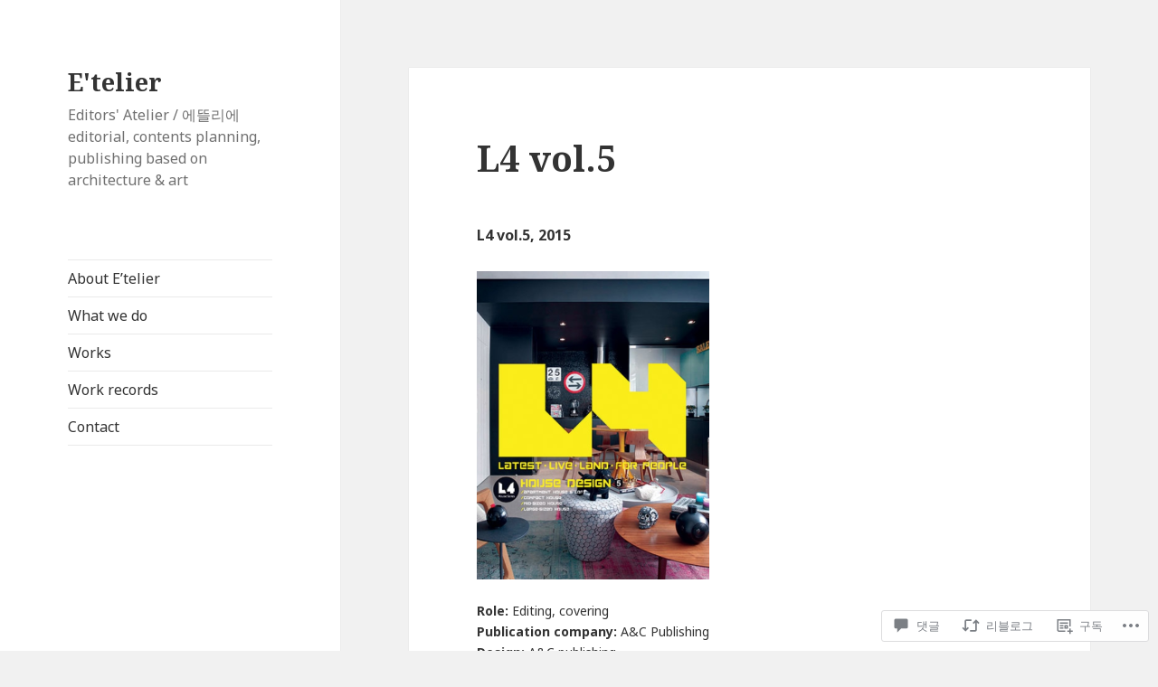

--- FILE ---
content_type: text/html; charset=UTF-8
request_url: https://etelier.kr/2018/06/13/111/
body_size: 47140
content:
<!DOCTYPE html>
<html lang="ko-KR" class="no-js">
<head>
	<meta charset="UTF-8">
	<meta name="viewport" content="width=device-width, initial-scale=1.0">
	<link rel="profile" href="https://gmpg.org/xfn/11">
	<link rel="pingback" href="https://etelier.kr/xmlrpc.php">
	<script>(function(html){html.className = html.className.replace(/\bno-js\b/,'js')})(document.documentElement);</script>
<title>L4 vol.5 &#8211; E&#039;telier</title>
<script type="text/javascript">
  WebFontConfig = {"google":{"families":["Noto+Serif:b:latin,latin-ext","Noto+Sans:r,i,b,bi:latin,latin-ext"]},"api_url":"https:\/\/fonts-api.wp.com\/css"};
  (function() {
    var wf = document.createElement('script');
    wf.src = '/wp-content/plugins/custom-fonts/js/webfont.js';
    wf.type = 'text/javascript';
    wf.async = 'true';
    var s = document.getElementsByTagName('script')[0];
    s.parentNode.insertBefore(wf, s);
	})();
</script><style id="jetpack-custom-fonts-css">.wf-active body, .wf-active button, .wf-active input, .wf-active select, .wf-active textarea{font-family:"Noto Sans",sans-serif}.wf-active blockquote cite, .wf-active blockquote small{font-family:"Noto Sans",sans-serif}.wf-active ::-webkit-input-placeholder{font-family:"Noto Sans",sans-serif}.wf-active :-moz-placeholder{font-family:"Noto Sans",sans-serif}.wf-active ::-moz-placeholder{font-family:"Noto Sans",sans-serif}.wf-active :-ms-input-placeholder{font-family:"Noto Sans",sans-serif}.wf-active button, .wf-active input[type="button"], .wf-active input[type="reset"], .wf-active input[type="submit"]{font-family:"Noto Sans",sans-serif}.wf-active .post-password-form label{font-family:"Noto Sans",sans-serif}.wf-active .main-navigation .menu-item-description{font-family:"Noto Sans",sans-serif}.wf-active .post-navigation .meta-nav{font-family:"Noto Sans",sans-serif}.wf-active .post-navigation .post-title{font-family:"Noto Sans",sans-serif}.wf-active .pagination{font-family:"Noto Sans",sans-serif}.wf-active .comment-navigation, .wf-active .image-navigation{font-family:"Noto Sans",sans-serif}.wf-active .site .skip-link{font-family:"Noto Sans",sans-serif}.wf-active .logged-in .site .skip-link{font-family:"Noto Sans",sans-serif}.wf-active .site-description{font-family:"Noto Sans",sans-serif}.wf-active .widget_calendar caption{font-family:"Noto Sans",sans-serif}.wf-active .widget_rss .rss-date, .wf-active .widget_rss cite{font-family:"Noto Sans",sans-serif}.wf-active .author-heading{font-family:"Noto Sans",sans-serif}.wf-active .entry-footer{font-family:"Noto Sans",sans-serif}.wf-active .page-links{font-family:"Noto Sans",sans-serif}.wf-active .entry-caption{font-family:"Noto Sans",sans-serif}.wf-active .comment-metadata, .wf-active .pingback .edit-link{font-family:"Noto Sans",sans-serif}.wf-active .comment-list .reply a{font-family:"Noto Sans",sans-serif}.wf-active .comment-form label{font-family:"Noto Sans",sans-serif}.wf-active .comment-awaiting-moderation, .wf-active .comment-notes, .wf-active .form-allowed-tags, .wf-active .logged-in-as{font-family:"Noto Sans",sans-serif}.wf-active .no-comments{font-family:"Noto Sans",sans-serif}.wf-active .wp-caption-text{font-family:"Noto Sans",sans-serif}.wf-active .gallery-caption{font-family:"Noto Sans",sans-serif}.wf-active h1, .wf-active h2:not(.site-description), .wf-active h3, .wf-active h4, .wf-active h5, .wf-active h6{font-family:"Noto Serif",serif;font-weight:700;font-style:normal}.wf-active .site-title{font-family:"Noto Serif",serif;font-weight:700;font-style:normal}.wf-active .widget-title{font-family:"Noto Serif",serif;font-style:normal;font-weight:700}.wf-active .entry-title{font-style:normal;font-weight:700}.wf-active .comment-content h1, .wf-active .entry-content h1, .wf-active .entry-summary h1, .wf-active .page-content h1{font-style:normal;font-weight:700}.wf-active .comment-content h2, .wf-active .entry-content h2, .wf-active .entry-summary h2, .wf-active .page-content h2{font-style:normal;font-weight:700}.wf-active .comment-content h3, .wf-active .entry-content h3, .wf-active .entry-summary h3, .wf-active .page-content h3{font-style:normal;font-weight:700}.wf-active .comment-content h4, .wf-active .comment-content h5, .wf-active .comment-content h6, .wf-active .entry-content h4, .wf-active .entry-content h5, .wf-active .entry-content h6, .wf-active .entry-summary h4, .wf-active .entry-summary h5, .wf-active .entry-summary h6, .wf-active .page-content h4, .wf-active .page-content h5, .wf-active .page-content h6{font-style:normal;font-weight:700}.wf-active .page-title{font-family:"Noto Serif",serif;font-style:normal;font-weight:700}.wf-active .format-aside .entry-title, .wf-active .format-audio .entry-title, .wf-active .format-chat .entry-title, .wf-active .format-gallery .entry-title, .wf-active .format-image .entry-title, .wf-active .format-link .entry-title, .wf-active .format-quote .entry-title, .wf-active .format-status .entry-title, .wf-active .format-video .entry-title{font-style:normal;font-weight:700}.wf-active .comment-reply-title, .wf-active .comments-title{font-family:"Noto Serif",serif;font-style:normal;font-weight:700}@media screen and (min-width: 38.75em){.wf-active .site-title{font-style:normal;font-weight:700}}@media screen and (min-width: 46.25em){.wf-active .site-title{font-style:normal;font-weight:700}}@media screen and (min-width: 46.25em){.wf-active .widget-title{font-style:normal;font-weight:700}}@media screen and (min-width: 46.25em){.wf-active .entry-title{font-style:normal;font-weight:700}}@media screen and (min-width: 46.25em){.wf-active .entry-content h1, .wf-active .entry-summary h1, .wf-active .page-content h1, .wf-active .comment-content h1{font-style:normal;font-weight:700}}@media screen and (min-width: 46.25em){.wf-active .entry-content h2, .wf-active .entry-summary h2, .wf-active .page-content h2, .wf-active .comment-content h2{font-style:normal;font-weight:700}}@media screen and (min-width: 46.25em){.wf-active .entry-content h3, .wf-active .entry-summary h3, .wf-active .page-content h3, .wf-active .comment-content h3{font-style:normal;font-weight:700}}@media screen and (min-width: 46.25em){.wf-active .entry-content h4, .wf-active .entry-summary h4, .wf-active .page-content h4, .wf-active .comment-content h4{font-style:normal;font-weight:700}}@media screen and (min-width: 46.25em){.wf-active .entry-content h5, .wf-active .entry-content h6, .wf-active .entry-summary h5, .wf-active .entry-summary h6, .wf-active .page-content h5, .wf-active .page-content h6, .wf-active .comment-content h5, .wf-active .comment-content h6{font-style:normal;font-weight:700}}@media screen and (min-width: 46.25em){.wf-active .page-title, .wf-active .comments-title, .wf-active .comment-reply-title, .wf-active .post-navigation .post-title{font-style:normal;font-weight:700}}@media screen and (min-width: 46.25em){.wf-active .format-aside .entry-title, .wf-active .format-image .entry-title, .wf-active .format-video .entry-title, .wf-active .format-quote .entry-title, .wf-active .format-gallery .entry-title, .wf-active .format-status .entry-title, .wf-active .format-link .entry-title, .wf-active .format-audio .entry-title, .wf-active .format-chat .entry-title{font-style:normal;font-weight:700}}@media screen and (min-width: 55em){.wf-active .site-title{font-style:normal;font-weight:700}}@media screen and (min-width: 55em){.wf-active .widget-title{font-style:normal;font-weight:700}}@media screen and (min-width: 55em){.wf-active .entry-title{font-style:normal;font-weight:700}}@media screen and (min-width: 55em){.wf-active .entry-content h1, .wf-active .entry-summary h1, .wf-active .page-content h1, .wf-active .comment-content h1{font-style:normal;font-weight:700}}@media screen and (min-width: 55em){.wf-active .entry-content h2, .wf-active .entry-summary h2, .wf-active .page-content h2, .wf-active .comment-content h2{font-style:normal;font-weight:700}}@media screen and (min-width: 55em){.wf-active .entry-content h3, .wf-active .entry-summary h3, .wf-active .page-content h3, .wf-active .comment-content h3{font-style:normal;font-weight:700}}@media screen and (min-width: 55em){.wf-active .entry-content h4, .wf-active .entry-summary h4, .wf-active .page-content h4, .wf-active .comment-content h4{font-style:normal;font-weight:700}}@media screen and (min-width: 55em){.wf-active .entry-content h5, .wf-active .entry-content h6, .wf-active .entry-summary h5, .wf-active .entry-summary h6, .wf-active .page-content h5, .wf-active .page-content h6, .wf-active .comment-content h5, .wf-active .comment-content h6{font-style:normal;font-weight:700}}@media screen and (min-width: 55em){.wf-active .page-title, .wf-active .comments-title, .wf-active .comment-reply-title, .wf-active .post-navigation .post-title{font-style:normal;font-weight:700}}@media screen and (min-width: 55em){.wf-active .format-aside .entry-title, .wf-active .format-image .entry-title, .wf-active .format-video .entry-title, .wf-active .format-quote .entry-title, .wf-active .format-gallery .entry-title, .wf-active .format-status .entry-title, .wf-active .format-link .entry-title, .wf-active .format-audio .entry-title, .wf-active .format-chat .entry-title{font-style:normal;font-weight:700}}@media screen and (min-width: 59.6875em){.wf-active .site-title{font-style:normal;font-weight:700}}@media screen and (min-width: 59.6875em){.wf-active .widget-title{font-style:normal;font-weight:700}}@media screen and (min-width: 59.6875em){.wf-active .entry-title{font-style:normal;font-weight:700}}@media screen and (min-width: 59.6875em){.wf-active .entry-content h1, .wf-active .entry-summary h1, .wf-active .page-content h1, .wf-active .comment-content h1{font-style:normal;font-weight:700}}@media screen and (min-width: 59.6875em){.wf-active .entry-content h2, .wf-active .entry-summary h2, .wf-active .page-content h2, .wf-active .comment-content h2{font-style:normal;font-weight:700}}@media screen and (min-width: 59.6875em){.wf-active .entry-content h3, .wf-active .entry-summary h3, .wf-active .page-content h3, .wf-active .comment-content h3{font-style:normal;font-weight:700}}@media screen and (min-width: 59.6875em){.wf-active .entry-content h4, .wf-active .entry-summary h4, .wf-active .page-content h4, .wf-active .comment-content h4{font-style:normal;font-weight:700}}@media screen and (min-width: 59.6875em){.wf-active .entry-content h5, .wf-active .entry-content h6, .wf-active .entry-summary h5, .wf-active .entry-summary h6, .wf-active .page-content h5, .wf-active .page-content h6, .wf-active .comment-content h5, .wf-active .comment-content h6{font-style:normal;font-weight:700}}@media screen and (min-width: 59.6875em){.wf-active .page-title, .wf-active .comments-title, .wf-active .comment-reply-title, .wf-active .post-navigation .post-title{font-style:normal;font-weight:700}}@media screen and (min-width: 59.6875em){.wf-active .format-aside .entry-title, .wf-active .format-image .entry-title, .wf-active .format-video .entry-title, .wf-active .format-quote .entry-title, .wf-active .format-gallery .entry-title, .wf-active .format-status .entry-title, .wf-active .format-link .entry-title, .wf-active .format-audio .entry-title, .wf-active .format-chat .entry-title{font-style:normal;font-weight:700}}@media screen and (min-width: 68.75em){.wf-active .site-title{font-style:normal;font-weight:700}}@media screen and (min-width: 68.75em){.wf-active .widget-title{font-style:normal;font-weight:700}}@media screen and (min-width: 68.75em){.wf-active .entry-title{font-style:normal;font-weight:700}}@media screen and (min-width: 68.75em){.wf-active .entry-content h1, .wf-active .entry-summary h1, .wf-active .page-content h1, .wf-active .comment-content h1{font-style:normal;font-weight:700}}@media screen and (min-width: 68.75em){.wf-active .entry-content h2, .wf-active .entry-summary h2, .wf-active .page-content h2, .wf-active .comment-content h2{font-style:normal;font-weight:700}}@media screen and (min-width: 68.75em){.wf-active .entry-content h3, .wf-active .entry-summary h3, .wf-active .page-content h3, .wf-active .comment-content h3{font-style:normal;font-weight:700}}@media screen and (min-width: 68.75em){.wf-active .entry-content h4, .wf-active .entry-summary h4, .wf-active .page-content h4, .wf-active .comment-content h4{font-style:normal;font-weight:700}}@media screen and (min-width: 68.75em){.wf-active .entry-content h5, .wf-active .entry-content h6, .wf-active .entry-summary h5, .wf-active .entry-summary h6, .wf-active .page-content h5, .wf-active .page-content h6, .wf-active .comment-content h5, .wf-active .comment-content h6{font-style:normal;font-weight:700}}@media screen and (min-width: 68.75em){.wf-active .page-title, .wf-active .comments-title, .wf-active .comment-reply-title, .wf-active .post-navigation .post-title{font-style:normal;font-weight:700}}@media screen and (min-width: 68.75em){.wf-active .format-aside .entry-title, .wf-active .format-image .entry-title, .wf-active .format-video .entry-title, .wf-active .format-quote .entry-title, .wf-active .format-gallery .entry-title, .wf-active .format-status .entry-title, .wf-active .format-link .entry-title, .wf-active .format-audio .entry-title, .wf-active .format-chat .entry-title{font-style:normal;font-weight:700}}@media screen and (min-width: 77.5em){.wf-active .site-title{font-style:normal;font-weight:700}}@media screen and (min-width: 77.5em){.wf-active .widget-title{font-style:normal;font-weight:700}}@media screen and (min-width: 77.5em){.wf-active .entry-title{font-style:normal;font-weight:700}}@media screen and (min-width: 77.5em){.wf-active .entry-content h1, .wf-active .entry-summary h1, .wf-active .page-content h1, .wf-active .comment-content h1{font-style:normal;font-weight:700}}@media screen and (min-width: 77.5em){.wf-active .entry-content h2, .wf-active .entry-summary h2, .wf-active .page-content h2, .wf-active .comment-content h2{font-style:normal;font-weight:700}}@media screen and (min-width: 77.5em){.wf-active .entry-content h3, .wf-active .entry-summary h3, .wf-active .page-content h3, .wf-active .comment-content h3{font-style:normal;font-weight:700}}@media screen and (min-width: 77.5em){.wf-active .entry-content h4, .wf-active .entry-summary h4, .wf-active .page-content h4, .wf-active .comment-content h4{font-style:normal;font-weight:700}}@media screen and (min-width: 77.5em){.wf-active .entry-content h5, .wf-active .entry-content h6, .wf-active .entry-summary h5, .wf-active .entry-summary h6, .wf-active .page-content h5, .wf-active .page-content h6, .wf-active .comment-content h5, .wf-active .comment-content h6{font-style:normal;font-weight:700}}@media screen and (min-width: 77.5em){.wf-active .page-title, .wf-active .comments-title, .wf-active .comment-reply-title, .wf-active .post-navigation .post-title{font-style:normal;font-weight:700}}@media screen and (min-width: 77.5em){.wf-active .format-aside .entry-title, .wf-active .format-image .entry-title, .wf-active .format-video .entry-title, .wf-active .format-quote .entry-title, .wf-active .format-gallery .entry-title, .wf-active .format-status .entry-title, .wf-active .format-link .entry-title, .wf-active .format-audio .entry-title, .wf-active .format-chat .entry-title{font-style:normal;font-weight:700}}</style>
<meta name='robots' content='max-image-preview:large' />

<!-- Async WordPress.com Remote Login -->
<script id="wpcom_remote_login_js">
var wpcom_remote_login_extra_auth = '';
function wpcom_remote_login_remove_dom_node_id( element_id ) {
	var dom_node = document.getElementById( element_id );
	if ( dom_node ) { dom_node.parentNode.removeChild( dom_node ); }
}
function wpcom_remote_login_remove_dom_node_classes( class_name ) {
	var dom_nodes = document.querySelectorAll( '.' + class_name );
	for ( var i = 0; i < dom_nodes.length; i++ ) {
		dom_nodes[ i ].parentNode.removeChild( dom_nodes[ i ] );
	}
}
function wpcom_remote_login_final_cleanup() {
	wpcom_remote_login_remove_dom_node_classes( "wpcom_remote_login_msg" );
	wpcom_remote_login_remove_dom_node_id( "wpcom_remote_login_key" );
	wpcom_remote_login_remove_dom_node_id( "wpcom_remote_login_validate" );
	wpcom_remote_login_remove_dom_node_id( "wpcom_remote_login_js" );
	wpcom_remote_login_remove_dom_node_id( "wpcom_request_access_iframe" );
	wpcom_remote_login_remove_dom_node_id( "wpcom_request_access_styles" );
}

// Watch for messages back from the remote login
window.addEventListener( "message", function( e ) {
	if ( e.origin === "https://r-login.wordpress.com" ) {
		var data = {};
		try {
			data = JSON.parse( e.data );
		} catch( e ) {
			wpcom_remote_login_final_cleanup();
			return;
		}

		if ( data.msg === 'LOGIN' ) {
			// Clean up the login check iframe
			wpcom_remote_login_remove_dom_node_id( "wpcom_remote_login_key" );

			var id_regex = new RegExp( /^[0-9]+$/ );
			var token_regex = new RegExp( /^.*|.*|.*$/ );
			if (
				token_regex.test( data.token )
				&& id_regex.test( data.wpcomid )
			) {
				// We have everything we need to ask for a login
				var script = document.createElement( "script" );
				script.setAttribute( "id", "wpcom_remote_login_validate" );
				script.src = '/remote-login.php?wpcom_remote_login=validate'
					+ '&wpcomid=' + data.wpcomid
					+ '&token=' + encodeURIComponent( data.token )
					+ '&host=' + window.location.protocol
					+ '//' + window.location.hostname
					+ '&postid=111'
					+ '&is_singular=1';
				document.body.appendChild( script );
			}

			return;
		}

		// Safari ITP, not logged in, so redirect
		if ( data.msg === 'LOGIN-REDIRECT' ) {
			window.location = 'https://wordpress.com/log-in?redirect_to=' + window.location.href;
			return;
		}

		// Safari ITP, storage access failed, remove the request
		if ( data.msg === 'LOGIN-REMOVE' ) {
			var css_zap = 'html { -webkit-transition: margin-top 1s; transition: margin-top 1s; } /* 9001 */ html { margin-top: 0 !important; } * html body { margin-top: 0 !important; } @media screen and ( max-width: 782px ) { html { margin-top: 0 !important; } * html body { margin-top: 0 !important; } }';
			var style_zap = document.createElement( 'style' );
			style_zap.type = 'text/css';
			style_zap.appendChild( document.createTextNode( css_zap ) );
			document.body.appendChild( style_zap );

			var e = document.getElementById( 'wpcom_request_access_iframe' );
			e.parentNode.removeChild( e );

			document.cookie = 'wordpress_com_login_access=denied; path=/; max-age=31536000';

			return;
		}

		// Safari ITP
		if ( data.msg === 'REQUEST_ACCESS' ) {
			console.log( 'request access: safari' );

			// Check ITP iframe enable/disable knob
			if ( wpcom_remote_login_extra_auth !== 'safari_itp_iframe' ) {
				return;
			}

			// If we are in a "private window" there is no ITP.
			var private_window = false;
			try {
				var opendb = window.openDatabase( null, null, null, null );
			} catch( e ) {
				private_window = true;
			}

			if ( private_window ) {
				console.log( 'private window' );
				return;
			}

			var iframe = document.createElement( 'iframe' );
			iframe.id = 'wpcom_request_access_iframe';
			iframe.setAttribute( 'scrolling', 'no' );
			iframe.setAttribute( 'sandbox', 'allow-storage-access-by-user-activation allow-scripts allow-same-origin allow-top-navigation-by-user-activation' );
			iframe.src = 'https://r-login.wordpress.com/remote-login.php?wpcom_remote_login=request_access&origin=' + encodeURIComponent( data.origin ) + '&wpcomid=' + encodeURIComponent( data.wpcomid );

			var css = 'html { -webkit-transition: margin-top 1s; transition: margin-top 1s; } /* 9001 */ html { margin-top: 46px !important; } * html body { margin-top: 46px !important; } @media screen and ( max-width: 660px ) { html { margin-top: 71px !important; } * html body { margin-top: 71px !important; } #wpcom_request_access_iframe { display: block; height: 71px !important; } } #wpcom_request_access_iframe { border: 0px; height: 46px; position: fixed; top: 0; left: 0; width: 100%; min-width: 100%; z-index: 99999; background: #23282d; } ';

			var style = document.createElement( 'style' );
			style.type = 'text/css';
			style.id = 'wpcom_request_access_styles';
			style.appendChild( document.createTextNode( css ) );
			document.body.appendChild( style );

			document.body.appendChild( iframe );
		}

		if ( data.msg === 'DONE' ) {
			wpcom_remote_login_final_cleanup();
		}
	}
}, false );

// Inject the remote login iframe after the page has had a chance to load
// more critical resources
window.addEventListener( "DOMContentLoaded", function( e ) {
	var iframe = document.createElement( "iframe" );
	iframe.style.display = "none";
	iframe.setAttribute( "scrolling", "no" );
	iframe.setAttribute( "id", "wpcom_remote_login_key" );
	iframe.src = "https://r-login.wordpress.com/remote-login.php"
		+ "?wpcom_remote_login=key"
		+ "&origin=aHR0cHM6Ly9ldGVsaWVyLmty"
		+ "&wpcomid=140394488"
		+ "&time=" + Math.floor( Date.now() / 1000 );
	document.body.appendChild( iframe );
}, false );
</script>
<link rel='dns-prefetch' href='//s0.wp.com' />
<link rel='dns-prefetch' href='//widgets.wp.com' />
<link rel="alternate" type="application/rss+xml" title="E&#039;telier &raquo; 피드" href="https://etelier.kr/feed/" />
<link rel="alternate" type="application/rss+xml" title="E&#039;telier &raquo; 댓글 피드" href="https://etelier.kr/comments/feed/" />
<link rel="alternate" type="application/rss+xml" title="E&#039;telier &raquo; L4 vol.5 댓글 피드" href="https://etelier.kr/2018/06/13/111/feed/" />
	<script type="text/javascript">
		/* <![CDATA[ */
		function addLoadEvent(func) {
			var oldonload = window.onload;
			if (typeof window.onload != 'function') {
				window.onload = func;
			} else {
				window.onload = function () {
					oldonload();
					func();
				}
			}
		}
		/* ]]> */
	</script>
	<link crossorigin='anonymous' rel='stylesheet' id='all-css-0-1' href='/_static/??-eJyVzEkKwkAQheEL2RYOSXAhnqXpVEwnNTRWNSG3d0AQXAguf3jvg6WEpOIoDlxDoXrNYjChl5jmd4NVAda+Ehr4iIzBVckgKZfo4Mvjvg55cETZJrMN/M3ekKJjH4qaf9UvkfKMH/dVz/mFz7uuOey7U3tspjuYXlYn&cssminify=yes' type='text/css' media='all' />
<style id='wp-emoji-styles-inline-css'>

	img.wp-smiley, img.emoji {
		display: inline !important;
		border: none !important;
		box-shadow: none !important;
		height: 1em !important;
		width: 1em !important;
		margin: 0 0.07em !important;
		vertical-align: -0.1em !important;
		background: none !important;
		padding: 0 !important;
	}
/*# sourceURL=wp-emoji-styles-inline-css */
</style>
<link crossorigin='anonymous' rel='stylesheet' id='all-css-2-1' href='/wp-content/plugins/gutenberg-core/v22.2.0/build/styles/block-library/style.css?m=1764855221i&cssminify=yes' type='text/css' media='all' />
<style id='wp-block-library-inline-css'>
.has-text-align-justify {
	text-align:justify;
}
.has-text-align-justify{text-align:justify;}

/*# sourceURL=wp-block-library-inline-css */
</style><style id='global-styles-inline-css'>
:root{--wp--preset--aspect-ratio--square: 1;--wp--preset--aspect-ratio--4-3: 4/3;--wp--preset--aspect-ratio--3-4: 3/4;--wp--preset--aspect-ratio--3-2: 3/2;--wp--preset--aspect-ratio--2-3: 2/3;--wp--preset--aspect-ratio--16-9: 16/9;--wp--preset--aspect-ratio--9-16: 9/16;--wp--preset--color--black: #000000;--wp--preset--color--cyan-bluish-gray: #abb8c3;--wp--preset--color--white: #fff;--wp--preset--color--pale-pink: #f78da7;--wp--preset--color--vivid-red: #cf2e2e;--wp--preset--color--luminous-vivid-orange: #ff6900;--wp--preset--color--luminous-vivid-amber: #fcb900;--wp--preset--color--light-green-cyan: #7bdcb5;--wp--preset--color--vivid-green-cyan: #00d084;--wp--preset--color--pale-cyan-blue: #8ed1fc;--wp--preset--color--vivid-cyan-blue: #0693e3;--wp--preset--color--vivid-purple: #9b51e0;--wp--preset--color--dark-gray: #111;--wp--preset--color--light-gray: #f1f1f1;--wp--preset--color--yellow: #f4ca16;--wp--preset--color--dark-brown: #352712;--wp--preset--color--medium-pink: #e53b51;--wp--preset--color--light-pink: #ffe5d1;--wp--preset--color--dark-purple: #2e2256;--wp--preset--color--purple: #674970;--wp--preset--color--blue-gray: #22313f;--wp--preset--color--bright-blue: #55c3dc;--wp--preset--color--light-blue: #e9f2f9;--wp--preset--gradient--vivid-cyan-blue-to-vivid-purple: linear-gradient(135deg,rgb(6,147,227) 0%,rgb(155,81,224) 100%);--wp--preset--gradient--light-green-cyan-to-vivid-green-cyan: linear-gradient(135deg,rgb(122,220,180) 0%,rgb(0,208,130) 100%);--wp--preset--gradient--luminous-vivid-amber-to-luminous-vivid-orange: linear-gradient(135deg,rgb(252,185,0) 0%,rgb(255,105,0) 100%);--wp--preset--gradient--luminous-vivid-orange-to-vivid-red: linear-gradient(135deg,rgb(255,105,0) 0%,rgb(207,46,46) 100%);--wp--preset--gradient--very-light-gray-to-cyan-bluish-gray: linear-gradient(135deg,rgb(238,238,238) 0%,rgb(169,184,195) 100%);--wp--preset--gradient--cool-to-warm-spectrum: linear-gradient(135deg,rgb(74,234,220) 0%,rgb(151,120,209) 20%,rgb(207,42,186) 40%,rgb(238,44,130) 60%,rgb(251,105,98) 80%,rgb(254,248,76) 100%);--wp--preset--gradient--blush-light-purple: linear-gradient(135deg,rgb(255,206,236) 0%,rgb(152,150,240) 100%);--wp--preset--gradient--blush-bordeaux: linear-gradient(135deg,rgb(254,205,165) 0%,rgb(254,45,45) 50%,rgb(107,0,62) 100%);--wp--preset--gradient--luminous-dusk: linear-gradient(135deg,rgb(255,203,112) 0%,rgb(199,81,192) 50%,rgb(65,88,208) 100%);--wp--preset--gradient--pale-ocean: linear-gradient(135deg,rgb(255,245,203) 0%,rgb(182,227,212) 50%,rgb(51,167,181) 100%);--wp--preset--gradient--electric-grass: linear-gradient(135deg,rgb(202,248,128) 0%,rgb(113,206,126) 100%);--wp--preset--gradient--midnight: linear-gradient(135deg,rgb(2,3,129) 0%,rgb(40,116,252) 100%);--wp--preset--gradient--dark-gray-gradient-gradient: linear-gradient(90deg, rgba(17,17,17,1) 0%, rgba(42,42,42,1) 100%);--wp--preset--gradient--light-gray-gradient: linear-gradient(90deg, rgba(241,241,241,1) 0%, rgba(215,215,215,1) 100%);--wp--preset--gradient--white-gradient: linear-gradient(90deg, rgba(255,255,255,1) 0%, rgba(230,230,230,1) 100%);--wp--preset--gradient--yellow-gradient: linear-gradient(90deg, rgba(244,202,22,1) 0%, rgba(205,168,10,1) 100%);--wp--preset--gradient--dark-brown-gradient: linear-gradient(90deg, rgba(53,39,18,1) 0%, rgba(91,67,31,1) 100%);--wp--preset--gradient--medium-pink-gradient: linear-gradient(90deg, rgba(229,59,81,1) 0%, rgba(209,28,51,1) 100%);--wp--preset--gradient--light-pink-gradient: linear-gradient(90deg, rgba(255,229,209,1) 0%, rgba(255,200,158,1) 100%);--wp--preset--gradient--dark-purple-gradient: linear-gradient(90deg, rgba(46,34,86,1) 0%, rgba(66,48,123,1) 100%);--wp--preset--gradient--purple-gradient: linear-gradient(90deg, rgba(103,73,112,1) 0%, rgba(131,93,143,1) 100%);--wp--preset--gradient--blue-gray-gradient: linear-gradient(90deg, rgba(34,49,63,1) 0%, rgba(52,75,96,1) 100%);--wp--preset--gradient--bright-blue-gradient: linear-gradient(90deg, rgba(85,195,220,1) 0%, rgba(43,180,211,1) 100%);--wp--preset--gradient--light-blue-gradient: linear-gradient(90deg, rgba(233,242,249,1) 0%, rgba(193,218,238,1) 100%);--wp--preset--font-size--small: 13px;--wp--preset--font-size--medium: 20px;--wp--preset--font-size--large: 36px;--wp--preset--font-size--x-large: 42px;--wp--preset--font-family--albert-sans: 'Albert Sans', sans-serif;--wp--preset--font-family--alegreya: Alegreya, serif;--wp--preset--font-family--arvo: Arvo, serif;--wp--preset--font-family--bodoni-moda: 'Bodoni Moda', serif;--wp--preset--font-family--bricolage-grotesque: 'Bricolage Grotesque', sans-serif;--wp--preset--font-family--cabin: Cabin, sans-serif;--wp--preset--font-family--chivo: Chivo, sans-serif;--wp--preset--font-family--commissioner: Commissioner, sans-serif;--wp--preset--font-family--cormorant: Cormorant, serif;--wp--preset--font-family--courier-prime: 'Courier Prime', monospace;--wp--preset--font-family--crimson-pro: 'Crimson Pro', serif;--wp--preset--font-family--dm-mono: 'DM Mono', monospace;--wp--preset--font-family--dm-sans: 'DM Sans', sans-serif;--wp--preset--font-family--dm-serif-display: 'DM Serif Display', serif;--wp--preset--font-family--domine: Domine, serif;--wp--preset--font-family--eb-garamond: 'EB Garamond', serif;--wp--preset--font-family--epilogue: Epilogue, sans-serif;--wp--preset--font-family--fahkwang: Fahkwang, sans-serif;--wp--preset--font-family--figtree: Figtree, sans-serif;--wp--preset--font-family--fira-sans: 'Fira Sans', sans-serif;--wp--preset--font-family--fjalla-one: 'Fjalla One', sans-serif;--wp--preset--font-family--fraunces: Fraunces, serif;--wp--preset--font-family--gabarito: Gabarito, system-ui;--wp--preset--font-family--ibm-plex-mono: 'IBM Plex Mono', monospace;--wp--preset--font-family--ibm-plex-sans: 'IBM Plex Sans', sans-serif;--wp--preset--font-family--ibarra-real-nova: 'Ibarra Real Nova', serif;--wp--preset--font-family--instrument-serif: 'Instrument Serif', serif;--wp--preset--font-family--inter: Inter, sans-serif;--wp--preset--font-family--josefin-sans: 'Josefin Sans', sans-serif;--wp--preset--font-family--jost: Jost, sans-serif;--wp--preset--font-family--libre-baskerville: 'Libre Baskerville', serif;--wp--preset--font-family--libre-franklin: 'Libre Franklin', sans-serif;--wp--preset--font-family--literata: Literata, serif;--wp--preset--font-family--lora: Lora, serif;--wp--preset--font-family--merriweather: Merriweather, serif;--wp--preset--font-family--montserrat: Montserrat, sans-serif;--wp--preset--font-family--newsreader: Newsreader, serif;--wp--preset--font-family--noto-sans-mono: 'Noto Sans Mono', sans-serif;--wp--preset--font-family--nunito: Nunito, sans-serif;--wp--preset--font-family--open-sans: 'Open Sans', sans-serif;--wp--preset--font-family--overpass: Overpass, sans-serif;--wp--preset--font-family--pt-serif: 'PT Serif', serif;--wp--preset--font-family--petrona: Petrona, serif;--wp--preset--font-family--piazzolla: Piazzolla, serif;--wp--preset--font-family--playfair-display: 'Playfair Display', serif;--wp--preset--font-family--plus-jakarta-sans: 'Plus Jakarta Sans', sans-serif;--wp--preset--font-family--poppins: Poppins, sans-serif;--wp--preset--font-family--raleway: Raleway, sans-serif;--wp--preset--font-family--roboto: Roboto, sans-serif;--wp--preset--font-family--roboto-slab: 'Roboto Slab', serif;--wp--preset--font-family--rubik: Rubik, sans-serif;--wp--preset--font-family--rufina: Rufina, serif;--wp--preset--font-family--sora: Sora, sans-serif;--wp--preset--font-family--source-sans-3: 'Source Sans 3', sans-serif;--wp--preset--font-family--source-serif-4: 'Source Serif 4', serif;--wp--preset--font-family--space-mono: 'Space Mono', monospace;--wp--preset--font-family--syne: Syne, sans-serif;--wp--preset--font-family--texturina: Texturina, serif;--wp--preset--font-family--urbanist: Urbanist, sans-serif;--wp--preset--font-family--work-sans: 'Work Sans', sans-serif;--wp--preset--spacing--20: 0.44rem;--wp--preset--spacing--30: 0.67rem;--wp--preset--spacing--40: 1rem;--wp--preset--spacing--50: 1.5rem;--wp--preset--spacing--60: 2.25rem;--wp--preset--spacing--70: 3.38rem;--wp--preset--spacing--80: 5.06rem;--wp--preset--shadow--natural: 6px 6px 9px rgba(0, 0, 0, 0.2);--wp--preset--shadow--deep: 12px 12px 50px rgba(0, 0, 0, 0.4);--wp--preset--shadow--sharp: 6px 6px 0px rgba(0, 0, 0, 0.2);--wp--preset--shadow--outlined: 6px 6px 0px -3px rgb(255, 255, 255), 6px 6px rgb(0, 0, 0);--wp--preset--shadow--crisp: 6px 6px 0px rgb(0, 0, 0);}:where(.is-layout-flex){gap: 0.5em;}:where(.is-layout-grid){gap: 0.5em;}body .is-layout-flex{display: flex;}.is-layout-flex{flex-wrap: wrap;align-items: center;}.is-layout-flex > :is(*, div){margin: 0;}body .is-layout-grid{display: grid;}.is-layout-grid > :is(*, div){margin: 0;}:where(.wp-block-columns.is-layout-flex){gap: 2em;}:where(.wp-block-columns.is-layout-grid){gap: 2em;}:where(.wp-block-post-template.is-layout-flex){gap: 1.25em;}:where(.wp-block-post-template.is-layout-grid){gap: 1.25em;}.has-black-color{color: var(--wp--preset--color--black) !important;}.has-cyan-bluish-gray-color{color: var(--wp--preset--color--cyan-bluish-gray) !important;}.has-white-color{color: var(--wp--preset--color--white) !important;}.has-pale-pink-color{color: var(--wp--preset--color--pale-pink) !important;}.has-vivid-red-color{color: var(--wp--preset--color--vivid-red) !important;}.has-luminous-vivid-orange-color{color: var(--wp--preset--color--luminous-vivid-orange) !important;}.has-luminous-vivid-amber-color{color: var(--wp--preset--color--luminous-vivid-amber) !important;}.has-light-green-cyan-color{color: var(--wp--preset--color--light-green-cyan) !important;}.has-vivid-green-cyan-color{color: var(--wp--preset--color--vivid-green-cyan) !important;}.has-pale-cyan-blue-color{color: var(--wp--preset--color--pale-cyan-blue) !important;}.has-vivid-cyan-blue-color{color: var(--wp--preset--color--vivid-cyan-blue) !important;}.has-vivid-purple-color{color: var(--wp--preset--color--vivid-purple) !important;}.has-black-background-color{background-color: var(--wp--preset--color--black) !important;}.has-cyan-bluish-gray-background-color{background-color: var(--wp--preset--color--cyan-bluish-gray) !important;}.has-white-background-color{background-color: var(--wp--preset--color--white) !important;}.has-pale-pink-background-color{background-color: var(--wp--preset--color--pale-pink) !important;}.has-vivid-red-background-color{background-color: var(--wp--preset--color--vivid-red) !important;}.has-luminous-vivid-orange-background-color{background-color: var(--wp--preset--color--luminous-vivid-orange) !important;}.has-luminous-vivid-amber-background-color{background-color: var(--wp--preset--color--luminous-vivid-amber) !important;}.has-light-green-cyan-background-color{background-color: var(--wp--preset--color--light-green-cyan) !important;}.has-vivid-green-cyan-background-color{background-color: var(--wp--preset--color--vivid-green-cyan) !important;}.has-pale-cyan-blue-background-color{background-color: var(--wp--preset--color--pale-cyan-blue) !important;}.has-vivid-cyan-blue-background-color{background-color: var(--wp--preset--color--vivid-cyan-blue) !important;}.has-vivid-purple-background-color{background-color: var(--wp--preset--color--vivid-purple) !important;}.has-black-border-color{border-color: var(--wp--preset--color--black) !important;}.has-cyan-bluish-gray-border-color{border-color: var(--wp--preset--color--cyan-bluish-gray) !important;}.has-white-border-color{border-color: var(--wp--preset--color--white) !important;}.has-pale-pink-border-color{border-color: var(--wp--preset--color--pale-pink) !important;}.has-vivid-red-border-color{border-color: var(--wp--preset--color--vivid-red) !important;}.has-luminous-vivid-orange-border-color{border-color: var(--wp--preset--color--luminous-vivid-orange) !important;}.has-luminous-vivid-amber-border-color{border-color: var(--wp--preset--color--luminous-vivid-amber) !important;}.has-light-green-cyan-border-color{border-color: var(--wp--preset--color--light-green-cyan) !important;}.has-vivid-green-cyan-border-color{border-color: var(--wp--preset--color--vivid-green-cyan) !important;}.has-pale-cyan-blue-border-color{border-color: var(--wp--preset--color--pale-cyan-blue) !important;}.has-vivid-cyan-blue-border-color{border-color: var(--wp--preset--color--vivid-cyan-blue) !important;}.has-vivid-purple-border-color{border-color: var(--wp--preset--color--vivid-purple) !important;}.has-vivid-cyan-blue-to-vivid-purple-gradient-background{background: var(--wp--preset--gradient--vivid-cyan-blue-to-vivid-purple) !important;}.has-light-green-cyan-to-vivid-green-cyan-gradient-background{background: var(--wp--preset--gradient--light-green-cyan-to-vivid-green-cyan) !important;}.has-luminous-vivid-amber-to-luminous-vivid-orange-gradient-background{background: var(--wp--preset--gradient--luminous-vivid-amber-to-luminous-vivid-orange) !important;}.has-luminous-vivid-orange-to-vivid-red-gradient-background{background: var(--wp--preset--gradient--luminous-vivid-orange-to-vivid-red) !important;}.has-very-light-gray-to-cyan-bluish-gray-gradient-background{background: var(--wp--preset--gradient--very-light-gray-to-cyan-bluish-gray) !important;}.has-cool-to-warm-spectrum-gradient-background{background: var(--wp--preset--gradient--cool-to-warm-spectrum) !important;}.has-blush-light-purple-gradient-background{background: var(--wp--preset--gradient--blush-light-purple) !important;}.has-blush-bordeaux-gradient-background{background: var(--wp--preset--gradient--blush-bordeaux) !important;}.has-luminous-dusk-gradient-background{background: var(--wp--preset--gradient--luminous-dusk) !important;}.has-pale-ocean-gradient-background{background: var(--wp--preset--gradient--pale-ocean) !important;}.has-electric-grass-gradient-background{background: var(--wp--preset--gradient--electric-grass) !important;}.has-midnight-gradient-background{background: var(--wp--preset--gradient--midnight) !important;}.has-small-font-size{font-size: var(--wp--preset--font-size--small) !important;}.has-medium-font-size{font-size: var(--wp--preset--font-size--medium) !important;}.has-large-font-size{font-size: var(--wp--preset--font-size--large) !important;}.has-x-large-font-size{font-size: var(--wp--preset--font-size--x-large) !important;}.has-albert-sans-font-family{font-family: var(--wp--preset--font-family--albert-sans) !important;}.has-alegreya-font-family{font-family: var(--wp--preset--font-family--alegreya) !important;}.has-arvo-font-family{font-family: var(--wp--preset--font-family--arvo) !important;}.has-bodoni-moda-font-family{font-family: var(--wp--preset--font-family--bodoni-moda) !important;}.has-bricolage-grotesque-font-family{font-family: var(--wp--preset--font-family--bricolage-grotesque) !important;}.has-cabin-font-family{font-family: var(--wp--preset--font-family--cabin) !important;}.has-chivo-font-family{font-family: var(--wp--preset--font-family--chivo) !important;}.has-commissioner-font-family{font-family: var(--wp--preset--font-family--commissioner) !important;}.has-cormorant-font-family{font-family: var(--wp--preset--font-family--cormorant) !important;}.has-courier-prime-font-family{font-family: var(--wp--preset--font-family--courier-prime) !important;}.has-crimson-pro-font-family{font-family: var(--wp--preset--font-family--crimson-pro) !important;}.has-dm-mono-font-family{font-family: var(--wp--preset--font-family--dm-mono) !important;}.has-dm-sans-font-family{font-family: var(--wp--preset--font-family--dm-sans) !important;}.has-dm-serif-display-font-family{font-family: var(--wp--preset--font-family--dm-serif-display) !important;}.has-domine-font-family{font-family: var(--wp--preset--font-family--domine) !important;}.has-eb-garamond-font-family{font-family: var(--wp--preset--font-family--eb-garamond) !important;}.has-epilogue-font-family{font-family: var(--wp--preset--font-family--epilogue) !important;}.has-fahkwang-font-family{font-family: var(--wp--preset--font-family--fahkwang) !important;}.has-figtree-font-family{font-family: var(--wp--preset--font-family--figtree) !important;}.has-fira-sans-font-family{font-family: var(--wp--preset--font-family--fira-sans) !important;}.has-fjalla-one-font-family{font-family: var(--wp--preset--font-family--fjalla-one) !important;}.has-fraunces-font-family{font-family: var(--wp--preset--font-family--fraunces) !important;}.has-gabarito-font-family{font-family: var(--wp--preset--font-family--gabarito) !important;}.has-ibm-plex-mono-font-family{font-family: var(--wp--preset--font-family--ibm-plex-mono) !important;}.has-ibm-plex-sans-font-family{font-family: var(--wp--preset--font-family--ibm-plex-sans) !important;}.has-ibarra-real-nova-font-family{font-family: var(--wp--preset--font-family--ibarra-real-nova) !important;}.has-instrument-serif-font-family{font-family: var(--wp--preset--font-family--instrument-serif) !important;}.has-inter-font-family{font-family: var(--wp--preset--font-family--inter) !important;}.has-josefin-sans-font-family{font-family: var(--wp--preset--font-family--josefin-sans) !important;}.has-jost-font-family{font-family: var(--wp--preset--font-family--jost) !important;}.has-libre-baskerville-font-family{font-family: var(--wp--preset--font-family--libre-baskerville) !important;}.has-libre-franklin-font-family{font-family: var(--wp--preset--font-family--libre-franklin) !important;}.has-literata-font-family{font-family: var(--wp--preset--font-family--literata) !important;}.has-lora-font-family{font-family: var(--wp--preset--font-family--lora) !important;}.has-merriweather-font-family{font-family: var(--wp--preset--font-family--merriweather) !important;}.has-montserrat-font-family{font-family: var(--wp--preset--font-family--montserrat) !important;}.has-newsreader-font-family{font-family: var(--wp--preset--font-family--newsreader) !important;}.has-noto-sans-mono-font-family{font-family: var(--wp--preset--font-family--noto-sans-mono) !important;}.has-nunito-font-family{font-family: var(--wp--preset--font-family--nunito) !important;}.has-open-sans-font-family{font-family: var(--wp--preset--font-family--open-sans) !important;}.has-overpass-font-family{font-family: var(--wp--preset--font-family--overpass) !important;}.has-pt-serif-font-family{font-family: var(--wp--preset--font-family--pt-serif) !important;}.has-petrona-font-family{font-family: var(--wp--preset--font-family--petrona) !important;}.has-piazzolla-font-family{font-family: var(--wp--preset--font-family--piazzolla) !important;}.has-playfair-display-font-family{font-family: var(--wp--preset--font-family--playfair-display) !important;}.has-plus-jakarta-sans-font-family{font-family: var(--wp--preset--font-family--plus-jakarta-sans) !important;}.has-poppins-font-family{font-family: var(--wp--preset--font-family--poppins) !important;}.has-raleway-font-family{font-family: var(--wp--preset--font-family--raleway) !important;}.has-roboto-font-family{font-family: var(--wp--preset--font-family--roboto) !important;}.has-roboto-slab-font-family{font-family: var(--wp--preset--font-family--roboto-slab) !important;}.has-rubik-font-family{font-family: var(--wp--preset--font-family--rubik) !important;}.has-rufina-font-family{font-family: var(--wp--preset--font-family--rufina) !important;}.has-sora-font-family{font-family: var(--wp--preset--font-family--sora) !important;}.has-source-sans-3-font-family{font-family: var(--wp--preset--font-family--source-sans-3) !important;}.has-source-serif-4-font-family{font-family: var(--wp--preset--font-family--source-serif-4) !important;}.has-space-mono-font-family{font-family: var(--wp--preset--font-family--space-mono) !important;}.has-syne-font-family{font-family: var(--wp--preset--font-family--syne) !important;}.has-texturina-font-family{font-family: var(--wp--preset--font-family--texturina) !important;}.has-urbanist-font-family{font-family: var(--wp--preset--font-family--urbanist) !important;}.has-work-sans-font-family{font-family: var(--wp--preset--font-family--work-sans) !important;}
/*# sourceURL=global-styles-inline-css */
</style>

<style id='classic-theme-styles-inline-css'>
/*! This file is auto-generated */
.wp-block-button__link{color:#fff;background-color:#32373c;border-radius:9999px;box-shadow:none;text-decoration:none;padding:calc(.667em + 2px) calc(1.333em + 2px);font-size:1.125em}.wp-block-file__button{background:#32373c;color:#fff;text-decoration:none}
/*# sourceURL=/wp-includes/css/classic-themes.min.css */
</style>
<link crossorigin='anonymous' rel='stylesheet' id='all-css-4-1' href='/_static/??-eJx9jksOwjAMRC9EcCsEFQvEUVA+FqTUSRQ77fVxVbEBxMaSZ+bZA0sxPifBJEDNlKndY2LwuaLqVKyAJghDtDghaWzvmXfwG1uKMsa5UpHZ6KTYyMhDQf7HjSjF+qdRaTuxGcAtvb3bjCnkCrZJJisS/RcFXD24FqcAM1ann1VcK/Pnvna50qUfTl3XH8+HYXwBNR1jhQ==&cssminify=yes' type='text/css' media='all' />
<link rel='stylesheet' id='verbum-gutenberg-css-css' href='https://widgets.wp.com/verbum-block-editor/block-editor.css?ver=1738686361' media='all' />
<link crossorigin='anonymous' rel='stylesheet' id='all-css-6-1' href='/_static/??-eJyVj+EKwjAMhF/IGtTN4Q/xUWQrWe3WpmVNGXt7syE4UUT/5cJ9dwmMUelAjMTgs4ouG0sJOuRY6/6hIWWCqyUNBgkHK0D6PG51ShtYZfINPSaIuQEeZTG1tmVEieTJ4e92MULjgu7/qJiZpUaNUQf/Bq7+HVDCjYxmoZ7yG2QwKDmpZhvoRajW1XaY0Ys/76rysK9Ox6Ls7jeUigA=&cssminify=yes' type='text/css' media='all' />
<style id='jetpack-global-styles-frontend-style-inline-css'>
:root { --font-headings: unset; --font-base: unset; --font-headings-default: -apple-system,BlinkMacSystemFont,"Segoe UI",Roboto,Oxygen-Sans,Ubuntu,Cantarell,"Helvetica Neue",sans-serif; --font-base-default: -apple-system,BlinkMacSystemFont,"Segoe UI",Roboto,Oxygen-Sans,Ubuntu,Cantarell,"Helvetica Neue",sans-serif;}
/*# sourceURL=jetpack-global-styles-frontend-style-inline-css */
</style>
<link crossorigin='anonymous' rel='stylesheet' id='all-css-8-1' href='/_static/??-eJyNjcsKAjEMRX/IGtQZBxfip0hMS9sxTYppGfx7H7gRN+7ugcs5sFRHKi1Ig9Jd5R6zGMyhVaTrh8G6QFHfORhYwlvw6P39PbPENZmt4G/ROQuBKWVkxxrVvuBH1lIoz2waILJekF+HUzlupnG3nQ77YZwfuRJIaQ==&cssminify=yes' type='text/css' media='all' />
<script id="jetpack_related-posts-js-extra">
var related_posts_js_options = {"post_heading":"h4"};
//# sourceURL=jetpack_related-posts-js-extra
</script>
<script id="wpcom-actionbar-placeholder-js-extra">
var actionbardata = {"siteID":"140394488","postID":"111","siteURL":"https://etelier.kr","xhrURL":"https://etelier.kr/wp-admin/admin-ajax.php","nonce":"7ed99205b0","isLoggedIn":"","statusMessage":"","subsEmailDefault":"instantly","proxyScriptUrl":"https://s0.wp.com/wp-content/js/wpcom-proxy-request.js?m=1513050504i&amp;ver=20211021","shortlink":"https://wp.me/p9v51e-1N","i18n":{"followedText":"\uc774 \uc0ac\uc774\ud2b8\uc758 \uc0c8 \uae00\uc774 \uc774\uc81c \ud68c\uc6d0\ub2d8\uc758 \u003Ca href=\"https://wordpress.com/reader\"\u003E\ub9ac\ub354\u003C/a\u003E\uc5d0 \ud45c\uc2dc\ub429\ub2c8\ub2e4","foldBar":"\uc774 \ud45c\uc2dc\uc904 \uc811\uae30","unfoldBar":"\uc774 \ud45c\uc2dc\uc904 \ud3bc\uce58\uae30","shortLinkCopied":"\ub2e8\ucd95 \ub9c1\ud06c\uac00 \ud074\ub9bd\ubcf4\ub4dc\uc5d0 \ubcf5\uc0ac\ub418\uc5c8\uc2b5\ub2c8\ub2e4."}};
//# sourceURL=wpcom-actionbar-placeholder-js-extra
</script>
<script id="jetpack-mu-wpcom-settings-js-before">
var JETPACK_MU_WPCOM_SETTINGS = {"assetsUrl":"https://s0.wp.com/wp-content/mu-plugins/jetpack-mu-wpcom-plugin/sun/jetpack_vendor/automattic/jetpack-mu-wpcom/src/build/"};
//# sourceURL=jetpack-mu-wpcom-settings-js-before
</script>
<script crossorigin='anonymous' type='text/javascript'  src='/_static/??-eJx1jcEOwiAQRH9IunJo2ovxU0yFTQPCguyS2r8XE0zqwdNkMi9vYMvKJBIkgVhVDnV1xOBR8mIevQNXgpsjA/fqgoWCYRG0KicW/m1DdDR4PsHB6xsTROWSXvt3a7JQLfJn9M+KZe9xFPyFVHRraacdvsaLnsbxrPU0z/4NC+ROAA=='></script>
<script id="rlt-proxy-js-after">
	rltInitialize( {"token":null,"iframeOrigins":["https:\/\/widgets.wp.com"]} );
//# sourceURL=rlt-proxy-js-after
</script>
<link rel="EditURI" type="application/rsd+xml" title="RSD" href="https://etelierkr.wordpress.com/xmlrpc.php?rsd" />
<meta name="generator" content="WordPress.com" />
<link rel="canonical" href="https://etelier.kr/2018/06/13/111/" />
<link rel='shortlink' href='https://wp.me/p9v51e-1N' />
<link rel="alternate" type="application/json+oembed" href="https://public-api.wordpress.com/oembed/?format=json&amp;url=https%3A%2F%2Fetelier.kr%2F2018%2F06%2F13%2F111%2F&amp;for=wpcom-auto-discovery" /><link rel="alternate" type="application/xml+oembed" href="https://public-api.wordpress.com/oembed/?format=xml&amp;url=https%3A%2F%2Fetelier.kr%2F2018%2F06%2F13%2F111%2F&amp;for=wpcom-auto-discovery" />
<!-- Jetpack Open Graph Tags -->
<meta property="og:type" content="article" />
<meta property="og:title" content="L4 vol.5" />
<meta property="og:url" content="https://etelier.kr/2018/06/13/111/" />
<meta property="og:description" content="L4 vol.5, 2015 Role: Editing, covering Publication company: A&amp;C Publishing Design: A&amp;C publishing Purchasing: click here" />
<meta property="article:published_time" content="2018-06-13T06:05:13+00:00" />
<meta property="article:modified_time" content="2018-07-02T09:31:33+00:00" />
<meta property="og:site_name" content="E&#039;telier" />
<meta property="og:image" content="https://etelier.kr/wp-content/uploads/2018/06/l4.jpg" />
<meta property="og:image:secure_url" content="https://etelier.kr/wp-content/uploads/2018/06/l4.jpg" />
<meta property="og:image:width" content="257" />
<meta property="og:image:height" content="324" />
<meta property="og:image:alt" content="l4" />
<meta property="og:locale" content="ko_KR" />
<meta property="article:publisher" content="https://www.facebook.com/WordPresscom" />
<meta name="twitter:text:title" content="L4 vol.5" />
<meta name="twitter:image" content="https://etelier.kr/wp-content/uploads/2018/06/l4.jpg?w=144" />
<meta name="twitter:image:alt" content="l4" />
<meta name="twitter:card" content="summary" />

<!-- End Jetpack Open Graph Tags -->
<link rel="search" type="application/opensearchdescription+xml" href="https://etelier.kr/osd.xml" title="E&#039;telier" />
<link rel="search" type="application/opensearchdescription+xml" href="https://s1.wp.com/opensearch.xml" title="WordPress.com" />
<meta name="theme-color" content="#f1f1f1" />
<meta name="description" content="L4 vol.5, 2015 Role: Editing, covering Publication company: A&amp;C Publishing Design: A&amp;C publishing Purchasing: click here" />
<link rel="icon" href="https://etelier.kr/wp-content/uploads/2017/12/cropped-ec9790eb9cb0eba6acec9790.jpg?w=32" sizes="32x32" />
<link rel="icon" href="https://etelier.kr/wp-content/uploads/2017/12/cropped-ec9790eb9cb0eba6acec9790.jpg?w=192" sizes="192x192" />
<link rel="apple-touch-icon" href="https://etelier.kr/wp-content/uploads/2017/12/cropped-ec9790eb9cb0eba6acec9790.jpg?w=180" />
<meta name="msapplication-TileImage" content="https://etelier.kr/wp-content/uploads/2017/12/cropped-ec9790eb9cb0eba6acec9790.jpg?w=270" />
<link crossorigin='anonymous' rel='stylesheet' id='all-css-0-3' href='/_static/??-eJyNjM0KgzAQBl9I/ag/lR6KjyK6LhJNNsHN4uuXQuvZ4wzD4EwlRcksGcHK5G11otg4p4n2H0NNMDohzD7SrtDTJT4qUi1wexDiYp4VNB3RlP3V/MX3N4T3o++aun892277AK5vOq4=&cssminify=yes' type='text/css' media='all' />
</head>

<body class="wp-singular post-template-default single single-post postid-111 single-format-standard wp-embed-responsive wp-theme-pubtwentyfifteen customizer-styles-applied jetpack-reblog-enabled">
<div id="page" class="hfeed site">
	<a class="skip-link screen-reader-text" href="#content">
		컨텐츠로 건너뛰기	</a>

	<div id="sidebar" class="sidebar">
		<header id="masthead" class="site-header" role="banner">
			<div class="site-branding">
				<a href="https://etelier.kr/" class="site-logo-link" rel="home" itemprop="url"></a>
										<p class="site-title"><a href="https://etelier.kr/" rel="home">E&#039;telier</a></p>
												<p class="site-description">Editors&#039; Atelier / 에뜰리에 editorial, contents planning, publishing based on architecture &amp; art</p>
										<button class="secondary-toggle">Menu and widgets</button>
			</div><!-- .site-branding -->
		</header><!-- .site-header -->

			<div id="secondary" class="secondary">

					<nav id="site-navigation" class="main-navigation" role="navigation">
				<div class="menu-%ec%a3%bc%eb%a9%94%eb%89%b4-container"><ul id="menu-%ec%a3%bc%eb%a9%94%eb%89%b4" class="nav-menu"><li id="menu-item-102" class="menu-item menu-item-type-post_type menu-item-object-page menu-item-102"><a href="https://etelier.kr/about-etelier/">About E&#8217;telier</a></li>
<li id="menu-item-74" class="menu-item menu-item-type-post_type menu-item-object-page menu-item-home menu-item-74"><a href="https://etelier.kr/">What we do</a></li>
<li id="menu-item-73" class="menu-item menu-item-type-post_type menu-item-object-page current_page_parent menu-item-73"><a href="https://etelier.kr/work/">Works</a></li>
<li id="menu-item-72" class="menu-item menu-item-type-post_type menu-item-object-page menu-item-72"><a href="https://etelier.kr/work-records/">Work records</a></li>
<li id="menu-item-75" class="menu-item menu-item-type-post_type menu-item-object-page menu-item-75"><a href="https://etelier.kr/contact/">Contact</a></li>
</ul></div>			</nav><!-- .main-navigation -->
		
		
		
	</div><!-- .secondary -->

	</div><!-- .sidebar -->

	<div id="content" class="site-content">

	<div id="primary" class="content-area">
		<main id="main" class="site-main" role="main">

		
<article id="post-111" class="post-111 post type-post status-publish format-standard hentry category-uncategorized">
	
	<header class="entry-header">
		<h1 class="entry-title">L4 vol.5</h1>	</header><!-- .entry-header -->

	<div class="entry-content">
		<div style="font-size:16px;">
<p><strong>L4 vol.5, 2015</strong></p>
</div>
<div style="font-size:14px;">
<p><strong><img data-attachment-id="121" data-permalink="https://etelier.kr/2018/06/13/111/l4/" data-orig-file="https://etelier.kr/wp-content/uploads/2018/06/l4.jpg" data-orig-size="466,620" data-comments-opened="1" data-image-meta="{&quot;aperture&quot;:&quot;0&quot;,&quot;credit&quot;:&quot;&quot;,&quot;camera&quot;:&quot;&quot;,&quot;caption&quot;:&quot;&quot;,&quot;created_timestamp&quot;:&quot;0&quot;,&quot;copyright&quot;:&quot;&quot;,&quot;focal_length&quot;:&quot;0&quot;,&quot;iso&quot;:&quot;0&quot;,&quot;shutter_speed&quot;:&quot;0&quot;,&quot;title&quot;:&quot;&quot;,&quot;orientation&quot;:&quot;0&quot;}" data-image-title="l4" data-image-description="" data-image-caption="" data-medium-file="https://etelier.kr/wp-content/uploads/2018/06/l4.jpg?w=225" data-large-file="https://etelier.kr/wp-content/uploads/2018/06/l4.jpg?w=466" class="  wp-image-121 alignnone" src="https://etelier.kr/wp-content/uploads/2018/06/l4.jpg?w=257&#038;h=324" alt="l4" width="257" height="324" /></strong></p>
<p><strong>Role: </strong>Editing, covering<br />
<strong>Publication company:</strong> A&amp;C Publishing<br />
<strong>Design:</strong> A&amp;C publishing<br />
<strong>Purchasing: </strong>click<strong> <a href="http://www.ancbook.com/front/php/product.php?product_no=778&amp;main_cate_no=28&amp;display_group=1">here</a></strong></p>
</div>
<div id="jp-post-flair" class="sharedaddy sd-like-enabled sd-sharing-enabled"><div class="sharedaddy sd-sharing-enabled"><div class="robots-nocontent sd-block sd-social sd-social-icon sd-sharing"><h3 class="sd-title">이 글 공유하기:</h3><div class="sd-content"><ul><li class="share-pinterest"><a rel="nofollow noopener noreferrer"
				data-shared="sharing-pinterest-111"
				class="share-pinterest sd-button share-icon no-text"
				href="https://etelier.kr/2018/06/13/111/?share=pinterest"
				target="_blank"
				aria-labelledby="sharing-pinterest-111"
				>
				<span id="sharing-pinterest-111" hidden>Pinterest에서 공유하려면 클릭하세요 (새 창에서 열림)</span>
				<span>Pinterest</span>
			</a></li><li class="share-facebook"><a rel="nofollow noopener noreferrer"
				data-shared="sharing-facebook-111"
				class="share-facebook sd-button share-icon no-text"
				href="https://etelier.kr/2018/06/13/111/?share=facebook"
				target="_blank"
				aria-labelledby="sharing-facebook-111"
				>
				<span id="sharing-facebook-111" hidden>페이스북에 공유하려면 클릭하세요. (새 창에서 열림)</span>
				<span>Facebook</span>
			</a></li><li class="share-twitter"><a rel="nofollow noopener noreferrer"
				data-shared="sharing-twitter-111"
				class="share-twitter sd-button share-icon no-text"
				href="https://etelier.kr/2018/06/13/111/?share=twitter"
				target="_blank"
				aria-labelledby="sharing-twitter-111"
				>
				<span id="sharing-twitter-111" hidden>클릭하여 X에서 공유 (새 창에서 열림)</span>
				<span>X</span>
			</a></li><li class="share-end"></li></ul></div></div></div><div class='sharedaddy sd-block sd-like jetpack-likes-widget-wrapper jetpack-likes-widget-unloaded' id='like-post-wrapper-140394488-111-696189fdc18d0' data-src='//widgets.wp.com/likes/index.html?ver=20260109#blog_id=140394488&amp;post_id=111&amp;origin=etelierkr.wordpress.com&amp;obj_id=140394488-111-696189fdc18d0&amp;domain=etelier.kr' data-name='like-post-frame-140394488-111-696189fdc18d0' data-title='좋아요 또는 리블로깅'><div class='likes-widget-placeholder post-likes-widget-placeholder' style='height: 55px;'><span class='button'><span>좋아하기</span></span> <span class='loading'>가져오는 중...</span></div><span class='sd-text-color'></span><a class='sd-link-color'></a></div>
<div id='jp-relatedposts' class='jp-relatedposts' >
	<h3 class="jp-relatedposts-headline"><em>관련</em></h3>
</div></div>	</div><!-- .entry-content -->

	
	<footer class="entry-footer">
		<span class="posted-on"><span class="screen-reader-text">작성일자 </span><a href="https://etelier.kr/2018/06/13/111/" rel="bookmark"><time class="entry-date published" datetime="2018-06-13T15:05:13+09:00">2018-06-13</time><time class="updated" datetime="2018-07-02T18:31:33+09:00">2018-07-02</time></a></span><span class="byline"><span class="screen-reader-text">글쓴이 </span><span class="author vcard"><a class="url fn n" href="https://etelier.kr/author/2editors/">2editors</a></span></span>			</footer><!-- .entry-footer -->

</article><!-- #post-111 -->

<div id="comments" class="comments-area">

	
	
		<div id="respond" class="comment-respond">
		<h3 id="reply-title" class="comment-reply-title">댓글 남기기 <small><a rel="nofollow" id="cancel-comment-reply-link" href="/2018/06/13/111/#respond" style="display:none;">응답 취소</a></small></h3><form action="https://etelier.kr/wp-comments-post.php" method="post" id="commentform" class="comment-form">


<div class="comment-form__verbum transparent"></div><div class="verbum-form-meta"><input type='hidden' name='comment_post_ID' value='111' id='comment_post_ID' />
<input type='hidden' name='comment_parent' id='comment_parent' value='0' />

			<input type="hidden" name="highlander_comment_nonce" id="highlander_comment_nonce" value="cee02524e1" />
			<input type="hidden" name="verbum_show_subscription_modal" value="" /></div><p style="display: none;"><input type="hidden" id="akismet_comment_nonce" name="akismet_comment_nonce" value="3785add54a" /></p><p style="display: none !important;" class="akismet-fields-container" data-prefix="ak_"><label>&#916;<textarea name="ak_hp_textarea" cols="45" rows="8" maxlength="100"></textarea></label><input type="hidden" id="ak_js_1" name="ak_js" value="157"/><script>
document.getElementById( "ak_js_1" ).setAttribute( "value", ( new Date() ).getTime() );
</script>
</p></form>	</div><!-- #respond -->
	<p class="akismet_comment_form_privacy_notice">이 사이트는 스팸을 줄이는 아키스밋을 사용합니다. <a href="https://akismet.com/privacy/" target="_blank" rel="nofollow noopener">댓글이 어떻게 처리되는지 알아보십시오</a>.</p>
</div><!-- .comments-area -->

	<nav class="navigation post-navigation" aria-label="글">
		<h2 class="screen-reader-text">글 네비게이션</h2>
		<div class="nav-links"><div class="nav-next"><a href="https://etelier.kr/2018/06/13/public-hotel/" rel="next"><span class="meta-nav" aria-hidden="true">다음</span> <span class="screen-reader-text">다음 글:</span> <span class="post-title">Public Hotel</span></a></div></div>
	</nav>
		</main><!-- .site-main -->
	</div><!-- .content-area -->


	</div><!-- .site-content -->

	<footer id="colophon" class="site-footer" role="contentinfo">
		<div class="site-info">
									<a href="https://wordpress.com/?ref=footer_custom_svg" title="워드프레스닷컴에서 웹사이트 또는 블로그 만들기" rel="nofollow"><svg style="fill: currentColor; position: relative; top: 1px;" width="14px" height="15px" viewBox="0 0 14 15" version="1.1" xmlns="http://www.w3.org/2000/svg" xmlns:xlink="http://www.w3.org/1999/xlink" aria-labelledby="title" role="img">
				<desc id="title">워드프레스닷컴에서 웹사이트 또는 블로그 만들기</desc>
				<path d="M12.5225848,4.97949746 C13.0138466,5.87586309 13.2934037,6.90452431 13.2934037,7.99874074 C13.2934037,10.3205803 12.0351007,12.3476807 10.1640538,13.4385638 L12.0862862,7.88081544 C12.4453251,6.98296834 12.5648813,6.26504621 12.5648813,5.62667922 C12.5648813,5.39497674 12.549622,5.17994084 12.5225848,4.97949746 L12.5225848,4.97949746 Z M7.86730089,5.04801561 C8.24619178,5.02808979 8.58760099,4.98823815 8.58760099,4.98823815 C8.9267139,4.94809022 8.88671369,4.44972248 8.54745263,4.46957423 C8.54745263,4.46957423 7.52803983,4.54957381 6.86996227,4.54957381 C6.25158863,4.54957381 5.21247202,4.46957423 5.21247202,4.46957423 C4.87306282,4.44972248 4.83328483,4.96816418 5.17254589,4.98823815 C5.17254589,4.98823815 5.49358462,5.02808979 5.83269753,5.04801561 L6.81314716,7.73459399 L5.43565839,11.8651647 L3.14394256,5.04801561 C3.52312975,5.02808979 3.86416859,4.98823815 3.86416859,4.98823815 C4.20305928,4.94809022 4.16305906,4.44972248 3.82394616,4.46957423 C3.82394616,4.46957423 2.80475558,4.54957381 2.14660395,4.54957381 C2.02852925,4.54957381 1.88934333,4.54668493 1.74156477,4.54194422 C2.86690406,2.83350881 4.80113651,1.70529256 6.99996296,1.70529256 C8.638342,1.70529256 10.1302017,2.33173369 11.2498373,3.35765419 C11.222726,3.35602457 11.1962815,3.35261718 11.1683554,3.35261718 C10.5501299,3.35261718 10.1114609,3.89113285 10.1114609,4.46957423 C10.1114609,4.98823815 10.4107217,5.42705065 10.7296864,5.94564049 C10.969021,6.36482346 11.248578,6.90326506 11.248578,7.68133501 C11.248578,8.21992476 11.0413918,8.84503256 10.7696866,9.71584277 L10.1417574,11.8132391 L7.86730089,5.04801561 Z M6.99996296,14.2927074 C6.38218192,14.2927074 5.78595654,14.2021153 5.22195356,14.0362644 L7.11048207,8.54925635 L9.04486267,13.8491542 C9.05760348,13.8802652 9.07323319,13.9089317 9.08989995,13.9358945 C8.43574834,14.1661896 7.73285573,14.2927074 6.99996296,14.2927074 L6.99996296,14.2927074 Z M0.706448182,7.99874074 C0.706448182,7.08630113 0.902152921,6.22015756 1.25141403,5.43749503 L4.25357806,13.6627848 C2.15393732,12.6427902 0.706448182,10.4898387 0.706448182,7.99874074 L0.706448182,7.99874074 Z M6.99996296,0.999 C3.14016476,0.999 0,4.13905746 0,7.99874074 C0,11.8585722 3.14016476,14.999 6.99996296,14.999 C10.8596871,14.999 14,11.8585722 14,7.99874074 C14,4.13905746 10.8596871,0.999 6.99996296,0.999 L6.99996296,0.999 Z" id="wordpress-logo-simplified-cmyk" stroke="none" fill=“currentColor” fill-rule="evenodd"></path>
			</svg></a>
		</div><!-- .site-info -->
	</footer><!-- .site-footer -->

</div><!-- .site -->

<!--  -->
<script type="speculationrules">
{"prefetch":[{"source":"document","where":{"and":[{"href_matches":"/*"},{"not":{"href_matches":["/wp-*.php","/wp-admin/*","/files/*","/wp-content/*","/wp-content/plugins/*","/wp-content/themes/pub/twentyfifteen/*","/*\\?(.+)"]}},{"not":{"selector_matches":"a[rel~=\"nofollow\"]"}},{"not":{"selector_matches":".no-prefetch, .no-prefetch a"}}]},"eagerness":"conservative"}]}
</script>
<script src="//0.gravatar.com/js/hovercards/hovercards.min.js?ver=202602924dcd77a86c6f1d3698ec27fc5da92b28585ddad3ee636c0397cf312193b2a1" id="grofiles-cards-js"></script>
<script id="wpgroho-js-extra">
var WPGroHo = {"my_hash":""};
//# sourceURL=wpgroho-js-extra
</script>
<script crossorigin='anonymous' type='text/javascript'  src='/wp-content/mu-plugins/gravatar-hovercards/wpgroho.js?m=1610363240i'></script>

	<script>
		// Initialize and attach hovercards to all gravatars
		( function() {
			function init() {
				if ( typeof Gravatar === 'undefined' ) {
					return;
				}

				if ( typeof Gravatar.init !== 'function' ) {
					return;
				}

				Gravatar.profile_cb = function ( hash, id ) {
					WPGroHo.syncProfileData( hash, id );
				};

				Gravatar.my_hash = WPGroHo.my_hash;
				Gravatar.init(
					'body',
					'#wp-admin-bar-my-account',
					{
						i18n: {
							'Edit your profile →': '프로필 편집 →',
							'View profile →': '프로필 보기 →',
							'Contact': '연락처',
							'Send money': '송금',
							'Sorry, we are unable to load this Gravatar profile.': '죄송합니다. 이 그라바타 프로필을 로드할 수 없습니다.',
							'Gravatar not found.': 'Gravatar not found.',
							'Too Many Requests.': '요청이 너무 많습니다.',
							'Internal Server Error.': '내부 서버 오류입니다.',
							'Is this you?': '이 사용자가 회원님인가요?',
							'Claim your free profile.': 'Claim your free profile.',
							'Email': '이메일',
							'Home Phone': '집전화',
							'Work Phone': '직장전화',
							'Cell Phone': 'Cell Phone',
							'Contact Form': '문의 양식',
							'Calendar': '달력',
						},
					}
				);
			}

			if ( document.readyState !== 'loading' ) {
				init();
			} else {
				document.addEventListener( 'DOMContentLoaded', init );
			}
		} )();
	</script>

		<div style="display:none">
	</div>
		<div id="actionbar" dir="ltr" style="display: none;"
			class="actnbr-pub-twentyfifteen actnbr-has-follow actnbr-has-actions">
		<ul>
								<li class="actnbr-btn actnbr-hidden">
						<a class="actnbr-action actnbr-actn-comment" href="https://etelier.kr/2018/06/13/111/#respond">
							<svg class="gridicon gridicons-comment" height="20" width="20" xmlns="http://www.w3.org/2000/svg" viewBox="0 0 24 24"><g><path d="M12 16l-5 5v-5H5c-1.1 0-2-.9-2-2V5c0-1.1.9-2 2-2h14c1.1 0 2 .9 2 2v9c0 1.1-.9 2-2 2h-7z"/></g></svg>							<span>댓글						</span>
						</a>
					</li>
									<li class="actnbr-btn actnbr-hidden">
						<a class="actnbr-action actnbr-actn-reblog" href="">
							<svg class="gridicon gridicons-reblog" height="20" width="20" xmlns="http://www.w3.org/2000/svg" viewBox="0 0 24 24"><g><path d="M22.086 9.914L20 7.828V18c0 1.105-.895 2-2 2h-7v-2h7V7.828l-2.086 2.086L14.5 8.5 19 4l4.5 4.5-1.414 1.414zM6 16.172V6h7V4H6c-1.105 0-2 .895-2 2v10.172l-2.086-2.086L.5 15.5 5 20l4.5-4.5-1.414-1.414L6 16.172z"/></g></svg><span>리블로그</span>
						</a>
					</li>
									<li class="actnbr-btn actnbr-hidden">
								<a class="actnbr-action actnbr-actn-follow " href="">
			<svg class="gridicon" height="20" width="20" xmlns="http://www.w3.org/2000/svg" viewBox="0 0 20 20"><path clip-rule="evenodd" d="m4 4.5h12v6.5h1.5v-6.5-1.5h-1.5-12-1.5v1.5 10.5c0 1.1046.89543 2 2 2h7v-1.5h-7c-.27614 0-.5-.2239-.5-.5zm10.5 2h-9v1.5h9zm-5 3h-4v1.5h4zm3.5 1.5h-1v1h1zm-1-1.5h-1.5v1.5 1 1.5h1.5 1 1.5v-1.5-1-1.5h-1.5zm-2.5 2.5h-4v1.5h4zm6.5 1.25h1.5v2.25h2.25v1.5h-2.25v2.25h-1.5v-2.25h-2.25v-1.5h2.25z"  fill-rule="evenodd"></path></svg>
			<span>구독</span>
		</a>
		<a class="actnbr-action actnbr-actn-following  no-display" href="">
			<svg class="gridicon" height="20" width="20" xmlns="http://www.w3.org/2000/svg" viewBox="0 0 20 20"><path fill-rule="evenodd" clip-rule="evenodd" d="M16 4.5H4V15C4 15.2761 4.22386 15.5 4.5 15.5H11.5V17H4.5C3.39543 17 2.5 16.1046 2.5 15V4.5V3H4H16H17.5V4.5V12.5H16V4.5ZM5.5 6.5H14.5V8H5.5V6.5ZM5.5 9.5H9.5V11H5.5V9.5ZM12 11H13V12H12V11ZM10.5 9.5H12H13H14.5V11V12V13.5H13H12H10.5V12V11V9.5ZM5.5 12H9.5V13.5H5.5V12Z" fill="#008A20"></path><path class="following-icon-tick" d="M13.5 16L15.5 18L19 14.5" stroke="#008A20" stroke-width="1.5"></path></svg>
			<span>구독함</span>
		</a>
							<div class="actnbr-popover tip tip-top-left actnbr-notice" id="follow-bubble">
							<div class="tip-arrow"></div>
							<div class="tip-inner actnbr-follow-bubble">
															<ul>
											<li class="actnbr-sitename">
			<a href="https://etelier.kr">
				<img loading='lazy' alt='' src='https://etelier.kr/wp-content/uploads/2017/12/cropped-ec9790eb9cb0eba6acec9790.jpg?w=50' srcset='https://etelier.kr/wp-content/uploads/2017/12/cropped-ec9790eb9cb0eba6acec9790.jpg?w=50 1x, https://etelier.kr/wp-content/uploads/2017/12/cropped-ec9790eb9cb0eba6acec9790.jpg?w=75 1.5x, https://etelier.kr/wp-content/uploads/2017/12/cropped-ec9790eb9cb0eba6acec9790.jpg?w=100 2x, https://etelier.kr/wp-content/uploads/2017/12/cropped-ec9790eb9cb0eba6acec9790.jpg?w=150 3x, https://etelier.kr/wp-content/uploads/2017/12/cropped-ec9790eb9cb0eba6acec9790.jpg?w=200 4x' class='avatar avatar-50' height='50' width='50' />				E&#039;telier			</a>
		</li>
										<div class="actnbr-message no-display"></div>
									<form method="post" action="https://subscribe.wordpress.com" accept-charset="utf-8" style="display: none;">
																				<div>
										<input type="email" name="email" placeholder="이메일 주소 입력" class="actnbr-email-field" aria-label="이메일 주소 입력" />
										</div>
										<input type="hidden" name="action" value="subscribe" />
										<input type="hidden" name="blog_id" value="140394488" />
										<input type="hidden" name="source" value="https://etelier.kr/2018/06/13/111/" />
										<input type="hidden" name="sub-type" value="actionbar-follow" />
										<input type="hidden" id="_wpnonce" name="_wpnonce" value="2155f2eab3" />										<div class="actnbr-button-wrap">
											<button type="submit" value="가입하기">
												가입하기											</button>
										</div>
									</form>
									<li class="actnbr-login-nudge">
										<div>
											이미 WordPress.com 계정을 가지고 계신가요? <a href="https://wordpress.com/log-in?redirect_to=https%3A%2F%2Fr-login.wordpress.com%2Fremote-login.php%3Faction%3Dlink%26back%3Dhttps%253A%252F%252Fetelier.kr%252F2018%252F06%252F13%252F111%252F">바로 로그인하세요.</a>										</div>
									</li>
								</ul>
															</div>
						</div>
					</li>
							<li class="actnbr-ellipsis actnbr-hidden">
				<svg class="gridicon gridicons-ellipsis" height="24" width="24" xmlns="http://www.w3.org/2000/svg" viewBox="0 0 24 24"><g><path d="M7 12c0 1.104-.896 2-2 2s-2-.896-2-2 .896-2 2-2 2 .896 2 2zm12-2c-1.104 0-2 .896-2 2s.896 2 2 2 2-.896 2-2-.896-2-2-2zm-7 0c-1.104 0-2 .896-2 2s.896 2 2 2 2-.896 2-2-.896-2-2-2z"/></g></svg>				<div class="actnbr-popover tip tip-top-left actnbr-more">
					<div class="tip-arrow"></div>
					<div class="tip-inner">
						<ul>
								<li class="actnbr-sitename">
			<a href="https://etelier.kr">
				<img loading='lazy' alt='' src='https://etelier.kr/wp-content/uploads/2017/12/cropped-ec9790eb9cb0eba6acec9790.jpg?w=50' srcset='https://etelier.kr/wp-content/uploads/2017/12/cropped-ec9790eb9cb0eba6acec9790.jpg?w=50 1x, https://etelier.kr/wp-content/uploads/2017/12/cropped-ec9790eb9cb0eba6acec9790.jpg?w=75 1.5x, https://etelier.kr/wp-content/uploads/2017/12/cropped-ec9790eb9cb0eba6acec9790.jpg?w=100 2x, https://etelier.kr/wp-content/uploads/2017/12/cropped-ec9790eb9cb0eba6acec9790.jpg?w=150 3x, https://etelier.kr/wp-content/uploads/2017/12/cropped-ec9790eb9cb0eba6acec9790.jpg?w=200 4x' class='avatar avatar-50' height='50' width='50' />				E&#039;telier			</a>
		</li>
								<li class="actnbr-folded-follow">
										<a class="actnbr-action actnbr-actn-follow " href="">
			<svg class="gridicon" height="20" width="20" xmlns="http://www.w3.org/2000/svg" viewBox="0 0 20 20"><path clip-rule="evenodd" d="m4 4.5h12v6.5h1.5v-6.5-1.5h-1.5-12-1.5v1.5 10.5c0 1.1046.89543 2 2 2h7v-1.5h-7c-.27614 0-.5-.2239-.5-.5zm10.5 2h-9v1.5h9zm-5 3h-4v1.5h4zm3.5 1.5h-1v1h1zm-1-1.5h-1.5v1.5 1 1.5h1.5 1 1.5v-1.5-1-1.5h-1.5zm-2.5 2.5h-4v1.5h4zm6.5 1.25h1.5v2.25h2.25v1.5h-2.25v2.25h-1.5v-2.25h-2.25v-1.5h2.25z"  fill-rule="evenodd"></path></svg>
			<span>구독</span>
		</a>
		<a class="actnbr-action actnbr-actn-following  no-display" href="">
			<svg class="gridicon" height="20" width="20" xmlns="http://www.w3.org/2000/svg" viewBox="0 0 20 20"><path fill-rule="evenodd" clip-rule="evenodd" d="M16 4.5H4V15C4 15.2761 4.22386 15.5 4.5 15.5H11.5V17H4.5C3.39543 17 2.5 16.1046 2.5 15V4.5V3H4H16H17.5V4.5V12.5H16V4.5ZM5.5 6.5H14.5V8H5.5V6.5ZM5.5 9.5H9.5V11H5.5V9.5ZM12 11H13V12H12V11ZM10.5 9.5H12H13H14.5V11V12V13.5H13H12H10.5V12V11V9.5ZM5.5 12H9.5V13.5H5.5V12Z" fill="#008A20"></path><path class="following-icon-tick" d="M13.5 16L15.5 18L19 14.5" stroke="#008A20" stroke-width="1.5"></path></svg>
			<span>구독함</span>
		</a>
								</li>
														<li class="actnbr-signup"><a href="https://wordpress.com/start/">가입</a></li>
							<li class="actnbr-login"><a href="https://wordpress.com/log-in?redirect_to=https%3A%2F%2Fr-login.wordpress.com%2Fremote-login.php%3Faction%3Dlink%26back%3Dhttps%253A%252F%252Fetelier.kr%252F2018%252F06%252F13%252F111%252F">로그인</a></li>
																<li class="actnbr-shortlink">
										<a href="https://wp.me/p9v51e-1N">
											<span class="actnbr-shortlink__text">단축 링크 복사</span>
											<span class="actnbr-shortlink__icon"><svg class="gridicon gridicons-checkmark" height="16" width="16" xmlns="http://www.w3.org/2000/svg" viewBox="0 0 24 24"><g><path d="M9 19.414l-6.707-6.707 1.414-1.414L9 16.586 20.293 5.293l1.414 1.414"/></g></svg></span>
										</a>
									</li>
																<li class="flb-report">
									<a href="https://wordpress.com/abuse/?report_url=https://etelier.kr/2018/06/13/111/" target="_blank" rel="noopener noreferrer">
										이 콘텐츠 신고하기									</a>
								</li>
															<li class="actnbr-reader">
									<a href="https://wordpress.com/reader/blogs/140394488/posts/111">
										리더에서 글 보기									</a>
								</li>
															<li class="actnbr-subs">
									<a href="https://subscribe.wordpress.com/">구독 관리</a>
								</li>
																<li class="actnbr-fold"><a href="">이 표시줄 접기</a></li>
														</ul>
					</div>
				</div>
			</li>
		</ul>
	</div>
	
<script>
window.addEventListener( "DOMContentLoaded", function( event ) {
	var link = document.createElement( "link" );
	link.href = "/wp-content/mu-plugins/actionbar/actionbar.css?v=20250116";
	link.type = "text/css";
	link.rel = "stylesheet";
	document.head.appendChild( link );

	var script = document.createElement( "script" );
	script.src = "/wp-content/mu-plugins/actionbar/actionbar.js?v=20250204";
	document.body.appendChild( script );
} );
</script>

			<div id="jp-carousel-loading-overlay">
			<div id="jp-carousel-loading-wrapper">
				<span id="jp-carousel-library-loading">&nbsp;</span>
			</div>
		</div>
		<div class="jp-carousel-overlay" style="display: none;">

		<div class="jp-carousel-container">
			<!-- The Carousel Swiper -->
			<div
				class="jp-carousel-wrap swiper jp-carousel-swiper-container jp-carousel-transitions"
				itemscope
				itemtype="https://schema.org/ImageGallery">
				<div class="jp-carousel swiper-wrapper"></div>
				<div class="jp-swiper-button-prev swiper-button-prev">
					<svg width="25" height="24" viewBox="0 0 25 24" fill="none" xmlns="http://www.w3.org/2000/svg">
						<mask id="maskPrev" mask-type="alpha" maskUnits="userSpaceOnUse" x="8" y="6" width="9" height="12">
							<path d="M16.2072 16.59L11.6496 12L16.2072 7.41L14.8041 6L8.8335 12L14.8041 18L16.2072 16.59Z" fill="white"/>
						</mask>
						<g mask="url(#maskPrev)">
							<rect x="0.579102" width="23.8823" height="24" fill="#FFFFFF"/>
						</g>
					</svg>
				</div>
				<div class="jp-swiper-button-next swiper-button-next">
					<svg width="25" height="24" viewBox="0 0 25 24" fill="none" xmlns="http://www.w3.org/2000/svg">
						<mask id="maskNext" mask-type="alpha" maskUnits="userSpaceOnUse" x="8" y="6" width="8" height="12">
							<path d="M8.59814 16.59L13.1557 12L8.59814 7.41L10.0012 6L15.9718 12L10.0012 18L8.59814 16.59Z" fill="white"/>
						</mask>
						<g mask="url(#maskNext)">
							<rect x="0.34375" width="23.8822" height="24" fill="#FFFFFF"/>
						</g>
					</svg>
				</div>
			</div>
			<!-- The main close buton -->
			<div class="jp-carousel-close-hint">
				<svg width="25" height="24" viewBox="0 0 25 24" fill="none" xmlns="http://www.w3.org/2000/svg">
					<mask id="maskClose" mask-type="alpha" maskUnits="userSpaceOnUse" x="5" y="5" width="15" height="14">
						<path d="M19.3166 6.41L17.9135 5L12.3509 10.59L6.78834 5L5.38525 6.41L10.9478 12L5.38525 17.59L6.78834 19L12.3509 13.41L17.9135 19L19.3166 17.59L13.754 12L19.3166 6.41Z" fill="white"/>
					</mask>
					<g mask="url(#maskClose)">
						<rect x="0.409668" width="23.8823" height="24" fill="#FFFFFF"/>
					</g>
				</svg>
			</div>
			<!-- Image info, comments and meta -->
			<div class="jp-carousel-info">
				<div class="jp-carousel-info-footer">
					<div class="jp-carousel-pagination-container">
						<div class="jp-swiper-pagination swiper-pagination"></div>
						<div class="jp-carousel-pagination"></div>
					</div>
					<div class="jp-carousel-photo-title-container">
						<h2 class="jp-carousel-photo-caption"></h2>
					</div>
					<div class="jp-carousel-photo-icons-container">
						<a href="#" class="jp-carousel-icon-btn jp-carousel-icon-info" aria-label="사진 메타데이터 표시/숨기기 전환">
							<span class="jp-carousel-icon">
								<svg width="25" height="24" viewBox="0 0 25 24" fill="none" xmlns="http://www.w3.org/2000/svg">
									<mask id="maskInfo" mask-type="alpha" maskUnits="userSpaceOnUse" x="2" y="2" width="21" height="20">
										<path fill-rule="evenodd" clip-rule="evenodd" d="M12.7537 2C7.26076 2 2.80273 6.48 2.80273 12C2.80273 17.52 7.26076 22 12.7537 22C18.2466 22 22.7046 17.52 22.7046 12C22.7046 6.48 18.2466 2 12.7537 2ZM11.7586 7V9H13.7488V7H11.7586ZM11.7586 11V17H13.7488V11H11.7586ZM4.79292 12C4.79292 16.41 8.36531 20 12.7537 20C17.142 20 20.7144 16.41 20.7144 12C20.7144 7.59 17.142 4 12.7537 4C8.36531 4 4.79292 7.59 4.79292 12Z" fill="white"/>
									</mask>
									<g mask="url(#maskInfo)">
										<rect x="0.8125" width="23.8823" height="24" fill="#FFFFFF"/>
									</g>
								</svg>
							</span>
						</a>
												<a href="#" class="jp-carousel-icon-btn jp-carousel-icon-comments" aria-label="사진 댓글 표시/숨기기 전환">
							<span class="jp-carousel-icon">
								<svg width="25" height="24" viewBox="0 0 25 24" fill="none" xmlns="http://www.w3.org/2000/svg">
									<mask id="maskComments" mask-type="alpha" maskUnits="userSpaceOnUse" x="2" y="2" width="21" height="20">
										<path fill-rule="evenodd" clip-rule="evenodd" d="M4.3271 2H20.2486C21.3432 2 22.2388 2.9 22.2388 4V16C22.2388 17.1 21.3432 18 20.2486 18H6.31729L2.33691 22V4C2.33691 2.9 3.2325 2 4.3271 2ZM6.31729 16H20.2486V4H4.3271V18L6.31729 16Z" fill="white"/>
									</mask>
									<g mask="url(#maskComments)">
										<rect x="0.34668" width="23.8823" height="24" fill="#FFFFFF"/>
									</g>
								</svg>

								<span class="jp-carousel-has-comments-indicator" aria-label="이 이미지에는 댓글이 있습니다."></span>
							</span>
						</a>
											</div>
				</div>
				<div class="jp-carousel-info-extra">
					<div class="jp-carousel-info-content-wrapper">
						<div class="jp-carousel-photo-title-container">
							<h2 class="jp-carousel-photo-title"></h2>
						</div>
						<div class="jp-carousel-comments-wrapper">
															<div id="jp-carousel-comments-loading">
									<span>댓글 로드중...</span>
								</div>
								<div class="jp-carousel-comments"></div>
								<div id="jp-carousel-comment-form-container">
									<span id="jp-carousel-comment-form-spinner">&nbsp;</span>
									<div id="jp-carousel-comment-post-results"></div>
																														<form id="jp-carousel-comment-form">
												<label for="jp-carousel-comment-form-comment-field" class="screen-reader-text">댓글 달기...</label>
												<textarea
													name="comment"
													class="jp-carousel-comment-form-field jp-carousel-comment-form-textarea"
													id="jp-carousel-comment-form-comment-field"
													placeholder="댓글 달기..."
												></textarea>
												<div id="jp-carousel-comment-form-submit-and-info-wrapper">
													<div id="jp-carousel-comment-form-commenting-as">
																													<fieldset>
																<label for="jp-carousel-comment-form-email-field">이메일 (필수)</label>
																<input type="text" name="email" class="jp-carousel-comment-form-field jp-carousel-comment-form-text-field" id="jp-carousel-comment-form-email-field" />
															</fieldset>
															<fieldset>
																<label for="jp-carousel-comment-form-author-field">이름 (필수)</label>
																<input type="text" name="author" class="jp-carousel-comment-form-field jp-carousel-comment-form-text-field" id="jp-carousel-comment-form-author-field" />
															</fieldset>
															<fieldset>
																<label for="jp-carousel-comment-form-url-field">웹사이트</label>
																<input type="text" name="url" class="jp-carousel-comment-form-field jp-carousel-comment-form-text-field" id="jp-carousel-comment-form-url-field" />
															</fieldset>
																											</div>
													<input
														type="submit"
														name="submit"
														class="jp-carousel-comment-form-button"
														id="jp-carousel-comment-form-button-submit"
														value="댓글 달기" />
												</div>
											</form>
																											</div>
													</div>
						<div class="jp-carousel-image-meta">
							<div class="jp-carousel-title-and-caption">
								<div class="jp-carousel-photo-info">
									<h3 class="jp-carousel-caption" itemprop="caption description"></h3>
								</div>

								<div class="jp-carousel-photo-description"></div>
							</div>
							<ul class="jp-carousel-image-exif" style="display: none;"></ul>
							<a class="jp-carousel-image-download" href="#" target="_blank" style="display: none;">
								<svg width="25" height="24" viewBox="0 0 25 24" fill="none" xmlns="http://www.w3.org/2000/svg">
									<mask id="mask0" mask-type="alpha" maskUnits="userSpaceOnUse" x="3" y="3" width="19" height="18">
										<path fill-rule="evenodd" clip-rule="evenodd" d="M5.84615 5V19H19.7775V12H21.7677V19C21.7677 20.1 20.8721 21 19.7775 21H5.84615C4.74159 21 3.85596 20.1 3.85596 19V5C3.85596 3.9 4.74159 3 5.84615 3H12.8118V5H5.84615ZM14.802 5V3H21.7677V10H19.7775V6.41L9.99569 16.24L8.59261 14.83L18.3744 5H14.802Z" fill="white"/>
									</mask>
									<g mask="url(#mask0)">
										<rect x="0.870605" width="23.8823" height="24" fill="#FFFFFF"/>
									</g>
								</svg>
								<span class="jp-carousel-download-text"></span>
							</a>
							<div class="jp-carousel-image-map" style="display: none;"></div>
						</div>
					</div>
				</div>
			</div>
		</div>

		</div>
		
	<script type="text/javascript">
		window.WPCOM_sharing_counts = {"https://etelier.kr/2018/06/13/111/":111};
	</script>
						
	<script type="text/javascript">
		(function () {
			var wpcom_reblog = {
				source: 'toolbar',

				toggle_reblog_box_flair: function (obj_id, post_id) {

					// Go to site selector. This will redirect to their blog if they only have one.
					const postEndpoint = `https://wordpress.com/post`;

					// Ideally we would use the permalink here, but fortunately this will be replaced with the 
					// post permalink in the editor.
					const originalURL = `${ document.location.href }?page_id=${ post_id }`; 
					
					const url =
						postEndpoint +
						'?url=' +
						encodeURIComponent( originalURL ) +
						'&is_post_share=true' +
						'&v=5';

					const redirect = function () {
						if (
							! window.open( url, '_blank' )
						) {
							location.href = url;
						}
					};

					if ( /Firefox/.test( navigator.userAgent ) ) {
						setTimeout( redirect, 0 );
					} else {
						redirect();
					}
				},
			};

			window.wpcom_reblog = wpcom_reblog;
		})();
	</script>
<script crossorigin='anonymous' type='text/javascript'  src='/wp-content/mu-plugins/likes/queuehandler.js?m=1741961244i'></script>
<script src="/wp-content/plugins/gutenberg-core/v22.2.0/build/scripts/hooks/index.min.js?m=1764855221i&amp;ver=1764773745495" id="wp-hooks-js"></script>
<script src="/wp-content/plugins/gutenberg-core/v22.2.0/build/scripts/i18n/index.min.js?m=1764855221i&amp;ver=1764773747362" id="wp-i18n-js"></script>
<script id="wp-i18n-js-after">
wp.i18n.setLocaleData( { 'text direction\u0004ltr': [ 'ltr' ] } );
//# sourceURL=wp-i18n-js-after
</script>
<script id="verbum-settings-js-before">
window.VerbumComments = {"Log in or provide your name and email to leave a reply.":"\ub85c\uadf8\uc778\uc744 \ud558\uac70\ub098 \uc774\ub984\uacfc \uc774\uba54\uc77c\uc744 \uc785\ub825\ud558\uace0 \ub2f5\uae00\uc744 \ub0a8\uae30\uc138\uc694.","Log in or provide your name and email to leave a comment.":"\ub85c\uadf8\uc778\ud558\uac70\ub098 \uc774\ub984\uacfc \uc774\uba54\uc77c\uc744 \uc785\ub825\ud558\uace0 \ub313\uae00\uc744 \ub0a8\uae30\uc138\uc694.","Receive web and mobile notifications for posts on this site.":"\uc774 \uc0ac\uc774\ud2b8\uc758 \uae00\uc5d0 \ub300\ud55c \uc6f9 \ubc0f \ubaa8\ubc14\uc77c \uc54c\ub9bc\uc744 \ubc1b\uc73c\uc138\uc694.","Name":"\uc774\ub984","Email (address never made public)":"\uc774\uba54\uc77c(\uc8fc\uc18c\ub294 \uacf5\uac1c\ub418\uc9c0 \uc54a\uc74c)","Website (optional)":"\uc6f9\uc0ac\uc774\ud2b8(\uc120\ud0dd \uc0ac\ud56d)","Leave a reply. (log in optional)":"\ub2f5\uae00\uc744 \ub0a8\uae30\uc138\uc694. (\ub85c\uadf8\uc778\uc740 \uc120\ud0dd \uc0ac\ud56d)","Leave a comment. (log in optional)":"\ub313\uae00\uc744 \ub0a8\uae30\uc138\uc694(\ub85c\uadf8\uc778\uc740 \uc120\ud0dd \uc0ac\ud56d).","Log in to leave a reply.":"\ub2f5\uae00\uc744 \ub0a8\uae30\ub824\uba74 \ub85c\uadf8\uc778\ud558\uc138\uc694.","Log in to leave a comment.":"\ub85c\uadf8\uc778\ud558\uc5ec \ub313\uae00\uc744 \ub0a8\uae30\uc138\uc694.","Logged in via %s":"%s\uc744(\ub97c) \ud1b5\ud574 \ub85c\uadf8\uc778\ub428","Log out":"\ub85c\uadf8\uc544\uc6c3","Email":"\uc774\uba54\uc77c","(Address never made public)":"(\uc8fc\uc18c\ub294 \uacf5\uac1c\ub418\uc9c0 \uc54a\uc2b5\ub2c8\ub2e4)","Instantly":"\uc989\uc2dc","Daily":"\ub9e4\uc77c","Reply":"\ub2f5\uae00","Comment":"\ub313\uae00","WordPress":"\uc6cc\ub4dc\ud504\ub808\uc2a4","Weekly":"\ub9e4\uc8fc","Notify me of new posts":"\uc0c8 \uae00 \uc54c\ub9bc \ubc1b\uae30","Email me new posts":"\uc0c8 \uae00 \uc774\uba54\uc77c\ub85c \ubc1b\uae30","Email me new comments":"\uc0c8 \ub313\uae00\uc744 \uc774\uba54\uc77c\ub85c \ubc1b\uae30","Cancel":"\ucde8\uc18c","Write a comment...":"\ub313\uae00 \ub2ec\uae30...","Write a reply...":"\ub2f5\uae00 \uc791\uc131...","Website":"\uc6f9\uc0ac\uc774\ud2b8","Optional":"\uc120\ud0dd\uc0ac\ud56d","We'll keep you in the loop!":"\uacc4\uc18d \uc18c\uc2dd\uc744 \uc804\ud574\ub4dc\ub9b4\uac8c\uc694.","Loading your comment...":"\ub313\uae00\uc744 \ub85c\ub4dc\ud558\ub294 \uc911...","Discover more from":"E'telier\uc5d0\uc11c \ub354 \uc54c\uc544\ubcf4\uae30","Subscribe now to keep reading and get access to the full archive.":"\uacc4\uc18d \uc77d\uace0 \uc804\uccb4 \uc544\uce74\uc774\ube0c\uc5d0 \uc811\uadfc\ud558\ub824\uba74 \uc9c0\uae08 \uad6c\ub3c5\ud558\uc138\uc694.","Continue reading":"\uacc4\uc18d \uc77d\uae30","Never miss a beat!":"\ud558\ub098\ub3c4 \ub193\uce58\uc9c0 \ub9c8\uc138\uc694!","Interested in getting blog post updates? Simply click the button below to stay in the loop!":"\ube14\ub85c\uadf8 \uae00 \uc5c5\ub370\uc774\ud2b8\ub97c \ubc1b\uc544\ubcf4\uc2dc\uaca0\uc5b4\uc694? \uc544\ub798 \ubc84\ud2bc\uc744 \ud074\ub9ad\ud558\uae30\ub9cc \ud558\uba74 \ub298 \ucd5c\uc2e0 \uc18c\uc2dd\uc744 \ubc1b\uc544\ubcf4\uc2e4 \uc218 \uc788\uc5b4\uc694!","Enter your email address":"\uc774\uba54\uc77c \uc8fc\uc18c \uc785\ub825","Subscribe":"\uad6c\ub3c5","Comment sent successfully":"\ub313\uae00 \ubc1c\uc1a1\ub428","Save my name, email, and website in this browser for the next time I comment.":"\ub098\uc911\uc744 \uc704\ud574 \uc774\ub984, \uc774\uba54\uc77c\uc8fc\uc18c, \uc6f9\uc0ac\uc774\ud2b8 \uc8fc\uc18c\ub97c \uc774 \ube0c\ub77c\uc6b0\uc800\uc5d0 \uc800\uc7a5.","hovercardi18n":{"Edit your profile \u2192":"\ud504\ub85c\ud544 \ud3b8\uc9d1 \u2192","View profile \u2192":"\ud504\ub85c\ud544 \ubcf4\uae30 \u2192","Contact":"\uc5f0\ub77d\ucc98","Send money":"\uc1a1\uae08","Profile not found.":"\ud504\ub85c\ud544\uc744 \ucc3e\uc744 \uc218 \uc5c6\uc2b5\ub2c8\ub2e4.","Too Many Requests.":"\uc694\uccad\uc774 \ub108\ubb34 \ub9ce\uc2b5\ub2c8\ub2e4.","Internal Server Error.":"\ub0b4\ubd80 \uc11c\ubc84 \uc624\ub958\uc785\ub2c8\ub2e4.","Sorry, we are unable to load this Gravatar profile.":"\uc8c4\uc1a1\ud569\ub2c8\ub2e4. \uc774 \uadf8\ub77c\ubc14\ud0c0 \ud504\ub85c\ud544\uc744 \ub85c\ub4dc\ud560 \uc218 \uc5c6\uc2b5\ub2c8\ub2e4."},"siteId":140394488,"postId":111,"mustLogIn":false,"requireNameEmail":true,"commentRegistration":false,"connectURL":"https://etelierkr.wordpress.com/public.api/connect/?action=request\u0026domain=etelier.kr","logoutURL":"https://etelierkr.wordpress.com/wp-login.php?action=logout\u0026_wpnonce=e7a4a70597","homeURL":"https://etelier.kr/","subscribeToBlog":true,"subscribeToComment":true,"isJetpackCommentsLoggedIn":false,"jetpackUsername":"","jetpackUserId":0,"jetpackSignature":"","jetpackAvatar":"https://0.gravatar.com/avatar/?s=96\u0026amp;d=identicon\u0026amp;r=G","enableBlocks":true,"enableSubscriptionModal":true,"currentLocale":"ko","isJetpackComments":false,"allowedBlocks":["core/paragraph","core/list","core/code","core/list-item","core/quote","core/image","core/embed","core/quote","core/code"],"embedNonce":"828e3dd6ff","verbumBundleUrl":"/wp-content/mu-plugins/jetpack-mu-wpcom-plugin/sun/jetpack_vendor/automattic/jetpack-mu-wpcom/src/features/verbum-comments/dist/index.js","isRTL":false,"vbeCacheBuster":1738686361,"iframeUniqueId":0,"colorScheme":false}
//# sourceURL=verbum-settings-js-before
</script>
<script src="/wp-content/mu-plugins/jetpack-mu-wpcom-plugin/sun/jetpack_vendor/automattic/jetpack-mu-wpcom/src/build/verbum-comments/assets/dynamic-loader.js?m=1755011788i&amp;minify=false&amp;ver=adc3e7b923a66edb437b" id="verbum-dynamic-loader-js" defer data-wp-strategy="defer"></script>
<script id="twentyfifteen-script-js-extra">
var screenReaderText = {"expand":"\u003Cspan class=\"screen-reader-text\"\u003Eexpand child menu\u003C/span\u003E","collapse":"\u003Cspan class=\"screen-reader-text\"\u003Ecollapse child menu\u003C/span\u003E"};
//# sourceURL=twentyfifteen-script-js-extra
</script>
<script id="jetpack-carousel-js-extra">
var jetpackSwiperLibraryPath = {"url":"/wp-content/mu-plugins/jetpack-plugin/sun/_inc/blocks/swiper.js"};
var jetpackCarouselStrings = {"widths":[370,700,1000,1200,1400,2000],"is_logged_in":"","lang":"ko","ajaxurl":"https://etelier.kr/wp-admin/admin-ajax.php","nonce":"cec41e7153","display_exif":"1","display_comments":"1","single_image_gallery":"1","single_image_gallery_media_file":"","background_color":"black","comment":"\ub313\uae00","post_comment":"\ub313\uae00 \ub2ec\uae30","write_comment":"\ub313\uae00 \ub2ec\uae30...","loading_comments":"\ub313\uae00 \ub85c\ub4dc\uc911...","image_label":"\uc804\uccb4 \ud654\uba74\uc5d0\uc11c \uc774\ubbf8\uc9c0\ub97c \uc5fd\ub2c8\ub2e4.","download_original":"\uc804\uccb4 \ud06c\uae30 \u003Cspan class=\"photo-size\"\u003E{0}\u003Cspan class=\"photo-size-times\"\u003E\u00d7\u003C/span\u003E{1}\u003C/span\u003E \ubcf4\uae30","no_comment_text":"\ub313\uae00\ub85c \uba87\uac1c\uc758 \uae00\uc790\ub97c \uaf2d \uc62c\ub824\uc8fc\uc138\uc694.","no_comment_email":"\ub313\uae00\uc5d0 \uc774\uba54\uc77c \uc8fc\uc18c\ub97c \ub123\uc5b4\uc8fc\uc138\uc694.","no_comment_author":"\ub313\uae00\uc5d0 \uc774\ub984\uc744 \ub123\uc5b4\uc8fc\uc138\uc694.","comment_post_error":"\uc8c4\uc1a1\ud569\ub2c8\ub2e4. \ub313\uae00\uc744 \uc62c\ub9ac\ub294\ub370 \uc5d0\ub7ec\uac00 \ubc1c\uc0dd\ud588\uc2b5\ub2c8\ub2e4. \ub098\uc911\uc5d0 \ub2e4\uc2dc \ud574\uc8fc\uc138\uc694.","comment_approved":"\ub313\uae00\uc774 \uc2b9\uc778\ub410\uc2b5\ub2c8\ub2e4.","comment_unapproved":"\ub313\uae00\uc774 \uc2b9\uc778 \uad00\ub9ac \uc911\uc785\ub2c8\ub2e4.","camera":"\uce74\uba54\ub77c","aperture":"\uc870\ub9ac\uac1c","shutter_speed":"\uc154\ud130 \uc18d\ub3c4","focal_length":"\ucd1b\uc810 \uac70\ub9ac","copyright":"\uc800\uc791\uad8c","comment_registration":"0","require_name_email":"1","login_url":"https://etelierkr.wordpress.com/wp-login.php?redirect_to=https%3A%2F%2Fetelier.kr%2F2018%2F06%2F13%2F111%2F","blog_id":"140394488","meta_data":["camera","aperture","shutter_speed","focal_length","copyright"],"stats_query_args":"blog=140394488&v=wpcom&tz=9&user_id=0&subd=etelierkr","is_public":"1"};
//# sourceURL=jetpack-carousel-js-extra
</script>
<script id="sharing-js-js-extra">
var sharing_js_options = {"lang":"en","counts":"1","is_stats_active":"1"};
//# sourceURL=sharing-js-js-extra
</script>
<script id="jetpack-script-data-js-before">
window.JetpackScriptData = {"site":{"host":"wpcom","is_wpcom_platform":true}};
//# sourceURL=jetpack-script-data-js-before
</script>
<script crossorigin='anonymous' type='text/javascript'  src='/_static/??-eJydUNtOwzAM/SHSMKFt7AHxKZOXuJu7xolih6p/T+jaapoQAt6Sc/Gxjx2SIXZ98Si2E+tiCMhqMqZ+bAJx08mTrSIXWSth9YKhSlM5WR0qMLbUKiJ/mdvCTimy/MU0pJr5aAjFpL6cietSqAnc1VRoks6ElcILd/xA9jFbKBoDqJJbXSCCKvZUqPcrKC5TUuNB4RfBd3nHWtU8y0GORbBfZQvwXWl3U+FKElDNS/N8G7cAbZ7E/gfvEnEr4uH770vkAhk9eD9OT+LzfMJ7eNvsd5vXw2G/3XWfs+7Qtg=='></script>
<script id="sharing-js-js-after">
var windowOpen;
			( function () {
				function matches( el, sel ) {
					return !! (
						el.matches && el.matches( sel ) ||
						el.msMatchesSelector && el.msMatchesSelector( sel )
					);
				}

				document.body.addEventListener( 'click', function ( event ) {
					if ( ! event.target ) {
						return;
					}

					var el;
					if ( matches( event.target, 'a.share-facebook' ) ) {
						el = event.target;
					} else if ( event.target.parentNode && matches( event.target.parentNode, 'a.share-facebook' ) ) {
						el = event.target.parentNode;
					}

					if ( el ) {
						event.preventDefault();

						// If there's another sharing window open, close it.
						if ( typeof windowOpen !== 'undefined' ) {
							windowOpen.close();
						}
						windowOpen = window.open( el.getAttribute( 'href' ), 'wpcomfacebook', 'menubar=1,resizable=1,width=600,height=400' );
						return false;
					}
				} );
			} )();
var windowOpen;
			( function () {
				function matches( el, sel ) {
					return !! (
						el.matches && el.matches( sel ) ||
						el.msMatchesSelector && el.msMatchesSelector( sel )
					);
				}

				document.body.addEventListener( 'click', function ( event ) {
					if ( ! event.target ) {
						return;
					}

					var el;
					if ( matches( event.target, 'a.share-twitter' ) ) {
						el = event.target;
					} else if ( event.target.parentNode && matches( event.target.parentNode, 'a.share-twitter' ) ) {
						el = event.target.parentNode;
					}

					if ( el ) {
						event.preventDefault();

						// If there's another sharing window open, close it.
						if ( typeof windowOpen !== 'undefined' ) {
							windowOpen.close();
						}
						windowOpen = window.open( el.getAttribute( 'href' ), 'wpcomtwitter', 'menubar=1,resizable=1,width=600,height=350' );
						return false;
					}
				} );
			} )();
//# sourceURL=sharing-js-js-after
</script>
<script id="wp-emoji-settings" type="application/json">
{"baseUrl":"https://s0.wp.com/wp-content/mu-plugins/wpcom-smileys/twemoji/2/72x72/","ext":".png","svgUrl":"https://s0.wp.com/wp-content/mu-plugins/wpcom-smileys/twemoji/2/svg/","svgExt":".svg","source":{"concatemoji":"/wp-includes/js/wp-emoji-release.min.js?m=1764078722i&ver=6.9-RC2-61304"}}
</script>
<script type="module">
/*! This file is auto-generated */
const a=JSON.parse(document.getElementById("wp-emoji-settings").textContent),o=(window._wpemojiSettings=a,"wpEmojiSettingsSupports"),s=["flag","emoji"];function i(e){try{var t={supportTests:e,timestamp:(new Date).valueOf()};sessionStorage.setItem(o,JSON.stringify(t))}catch(e){}}function c(e,t,n){e.clearRect(0,0,e.canvas.width,e.canvas.height),e.fillText(t,0,0);t=new Uint32Array(e.getImageData(0,0,e.canvas.width,e.canvas.height).data);e.clearRect(0,0,e.canvas.width,e.canvas.height),e.fillText(n,0,0);const a=new Uint32Array(e.getImageData(0,0,e.canvas.width,e.canvas.height).data);return t.every((e,t)=>e===a[t])}function p(e,t){e.clearRect(0,0,e.canvas.width,e.canvas.height),e.fillText(t,0,0);var n=e.getImageData(16,16,1,1);for(let e=0;e<n.data.length;e++)if(0!==n.data[e])return!1;return!0}function u(e,t,n,a){switch(t){case"flag":return n(e,"\ud83c\udff3\ufe0f\u200d\u26a7\ufe0f","\ud83c\udff3\ufe0f\u200b\u26a7\ufe0f")?!1:!n(e,"\ud83c\udde8\ud83c\uddf6","\ud83c\udde8\u200b\ud83c\uddf6")&&!n(e,"\ud83c\udff4\udb40\udc67\udb40\udc62\udb40\udc65\udb40\udc6e\udb40\udc67\udb40\udc7f","\ud83c\udff4\u200b\udb40\udc67\u200b\udb40\udc62\u200b\udb40\udc65\u200b\udb40\udc6e\u200b\udb40\udc67\u200b\udb40\udc7f");case"emoji":return!a(e,"\ud83e\u1fac8")}return!1}function f(e,t,n,a){let r;const o=(r="undefined"!=typeof WorkerGlobalScope&&self instanceof WorkerGlobalScope?new OffscreenCanvas(300,150):document.createElement("canvas")).getContext("2d",{willReadFrequently:!0}),s=(o.textBaseline="top",o.font="600 32px Arial",{});return e.forEach(e=>{s[e]=t(o,e,n,a)}),s}function r(e){var t=document.createElement("script");t.src=e,t.defer=!0,document.head.appendChild(t)}a.supports={everything:!0,everythingExceptFlag:!0},new Promise(t=>{let n=function(){try{var e=JSON.parse(sessionStorage.getItem(o));if("object"==typeof e&&"number"==typeof e.timestamp&&(new Date).valueOf()<e.timestamp+604800&&"object"==typeof e.supportTests)return e.supportTests}catch(e){}return null}();if(!n){if("undefined"!=typeof Worker&&"undefined"!=typeof OffscreenCanvas&&"undefined"!=typeof URL&&URL.createObjectURL&&"undefined"!=typeof Blob)try{var e="postMessage("+f.toString()+"("+[JSON.stringify(s),u.toString(),c.toString(),p.toString()].join(",")+"));",a=new Blob([e],{type:"text/javascript"});const r=new Worker(URL.createObjectURL(a),{name:"wpTestEmojiSupports"});return void(r.onmessage=e=>{i(n=e.data),r.terminate(),t(n)})}catch(e){}i(n=f(s,u,c,p))}t(n)}).then(e=>{for(const n in e)a.supports[n]=e[n],a.supports.everything=a.supports.everything&&a.supports[n],"flag"!==n&&(a.supports.everythingExceptFlag=a.supports.everythingExceptFlag&&a.supports[n]);var t;a.supports.everythingExceptFlag=a.supports.everythingExceptFlag&&!a.supports.flag,a.supports.everything||((t=a.source||{}).concatemoji?r(t.concatemoji):t.wpemoji&&t.twemoji&&(r(t.twemoji),r(t.wpemoji)))});
//# sourceURL=/wp-includes/js/wp-emoji-loader.min.js
</script>
	<iframe src='https://widgets.wp.com/likes/master.html?ver=20260109#ver=20260109&#038;lang=ko' scrolling='no' id='likes-master' name='likes-master' style='display:none;'></iframe>
	<div id='likes-other-gravatars' role="dialog" aria-hidden="true" tabindex="-1"><div class="likes-text"><span>%d</span></div><ul class="wpl-avatars sd-like-gravatars"></ul></div>
	<script src="//stats.wp.com/w.js?68" defer></script> <script type="text/javascript">
_tkq = window._tkq || [];
_stq = window._stq || [];
_tkq.push(['storeContext', {'blog_id':'140394488','blog_tz':'9','user_lang':'ko','blog_lang':'ko','user_id':'0'}]);
		// Prevent sending pageview tracking from WP-Admin pages.
		_stq.push(['view', {'blog':'140394488','v':'wpcom','tz':'9','user_id':'0','post':'111','subd':'etelierkr'}]);
		_stq.push(['extra', {'crypt':'UE5tW3cvZGQ/JUs1UEpqU1hLMm1+ZHZELyZvcTAlK113W3w3aTBXJWhlV3wtMUMxOXdDYjZnaU41YVBBRk0mbjJJfGl8Z2l3U0JONTdBP1dfV1NtRHZzbWJlJlE4QVZIT3ZGSmJHMUNrfi1EQkhGZnk1VVI/azlTPWdNb3NnNE9uay1XW3ZLSiwwMSUsT1NdbjdZTSx+cWp4emg/LzlNdy1XSC1FU2FRP2IyZ0ptVEZLNjZ6VjVVYlNdVzRhPz1nRXRUSWZRL1hxWUdH'}]);
_stq.push([ 'clickTrackerInit', '140394488', '111' ]);
</script>
<noscript><img src="https://pixel.wp.com/b.gif?v=noscript" style="height:1px;width:1px;overflow:hidden;position:absolute;bottom:1px;" alt="" /></noscript>
<meta id="bilmur" property="bilmur:data" content="" data-provider="wordpress.com" data-service="simple" data-site-tz="Asia/Seoul" data-custom-props="{&quot;enq_jquery&quot;:&quot;1&quot;,&quot;logged_in&quot;:&quot;0&quot;,&quot;wptheme&quot;:&quot;pub\/twentyfifteen&quot;,&quot;wptheme_is_block&quot;:&quot;0&quot;}"  >
		<script defer src="/wp-content/js/bilmur.min.js?i=17&amp;m=202602"></script> 	
<script type='disabled' id='wp-enqueue-dynamic-script:verbum:translations:1'>
( function( domain, translations ) {
	var localeData = translations.locale_data[ domain ] || translations.locale_data.messages;
	localeData[""].domain = domain;
	wp.i18n.setLocaleData( localeData, domain );
} )( "default", {"translation-revision-date":"2025-01-07 02:30:14+0000","generator":"GlotPress/4.0.1","domain":"messages","locale_data":{"messages":{"100":["100"],"":{"domain":"messages","plural-forms":"nplurals=1; plural=0;","lang":"ko_KR"},"Enlarge on click":[],"Styles copied to clipboard.":[],"Enlarge":[],"Shadow name\u0004Deep":[],"Shadow name\u0004Natural":[],"file name\u0004unnamed":[],"noun\u0004Upload":[],"verb\u0004Upload":[],"%d result found":[],"Density option for DataView layout\u0004Compact":["간결"],"Image cropped and rotated.":["이미지가 잘리고 회전되었습니다."],"Image rotated.":["이미지가 회전되었습니다."],"Image cropped.":["이미지가 잘렸습니다."],"Shuffle styles":["셔플 스타일"],"Lock removal":["잠금 제거"],"Lock movement":["잠금 이동"],"Lock editing":["편집 잠금"],"Select the features you want to lock":["잠글 기능을 선택하세요."],"Post featured image updated.":["글 추천 이미지가 업데이트되었습니다."],"Title text":["제목 텍스트"],"Displays more controls.":["더 많은 컨트롤을 표시합니다."],"Drag and drop a video, upload, or choose from your library.":["비디오를 끌어서 놓거나 업로드하거나 라이브러리에서 선택합니다."],"Drag and drop an image, upload, or choose from your library.":["이미지를 끌어다 놓거나 업로드하거나 라이브러리에서 선택합니다."],"Drag and drop an audio file, upload, or choose from your library.":["오디오 파일을 끌어다 놓거나 업로드하거나 라이브러리에서 선택합니다."],"Drag and drop an image or video, upload, or choose from your library.":["이미지 또는 동영상을 끌어다 놓거나 업로드하거나 라이브러리에서 선택합니다."],"%d block moved.":["%d 블록이 이동했습니다."],"Starter content":["시작 콘텐츠"],"sidebar button label\u0004Settings":["설정"],"noun, sidebar\u0004Document":["문서"],"noun, breadcrumb\u0004Document":["문서"],"View comment\u0004Comment":["댓글"],"Add comment button\u0004Comment":["댓글"],"Cancel comment button\u0004Cancel":["취소"],"Mark comment as resolved\u0004Resolve":["문제 해결"],"Delete comment\u0004Delete":["삭제"],"Edit comment\u0004Edit":["편집"],"verb\u0004Update":["업데이트"],"settings landmark area\u0004Settings":["설정"],"field\u0004Show %s":["%s 보이기"],"verb\u0004Filter":["필터"],"Indicates these doutone filters are created by the user.\u0004Custom":["사용자 정의"],"Indicates these duotone filters come from WordPress.\u0004Default":["기본"],"Indicates these duotone filters come from the theme.\u0004Theme":["테마"],"input control\u0004Show %s":["%s 보이기"],"Border color picker. The currently selected color has a value of \"%s\".":["테두리 색상 선택기. 현재 선택한 색의 값은 “%s”입니다."],"Border color picker. The currently selected color is called \"%1$s\" and has a value of \"%2$s\".":["테두리 색상 선택기입니다. 현재 선택한 색의 이름은 “%1$s”이며 값은 “%2$s”입니다."],"Border color and style picker. The currently selected color has a value of \"%s\".":["테두리 색상 및 스타일 선택기입니다. 현재 선택한 색의 값은 “%s”입니다."],"Border color and style picker. The currently selected color has a value of \"%1$s\". The currently selected style is \"%2$s\".":["테두리 색상 및 스타일 선택기입니다. 현재 선택한 색의 값은 “%1$s”입니다. 현재 선택한 스타일은 “%2$s”입니다."],"Border color and style picker. The currently selected color is called \"%1$s\" and has a value of \"%2$s\".":["테두리 색상 및 스타일 선택기입니다. 현재 선택한 색의 이름은 “%1$s”이고 값은 “%2$s”입니다."],"Border color and style picker. The currently selected color is called \"%1$s\" and has a value of \"%2$s\". The currently selected style is \"%3$s\".":["테두리 색상 및 스타일 선택기입니다. 현재 선택한 색은 “%1$s”이며 값은 “%2$s”입니다. 현재 선택한 스타일은 “%3$s”입니다."],"Show a large initial letter.":["큰 이니셜 글자를 표시합니다."],"Change design":["디자인 변경"],"action: convert blocks to grid\u0004Grid":["그리드"],"action: convert blocks to stack\u0004Stack":["스택"],"action: convert blocks to row\u0004Row":["행"],"action: convert blocks to group\u0004Group":["그룹"],"spacing\u0004%1$s %2$s":["%1$s %2$s"],"Link information":["링크 정보"],"Manage link":["링크 관리"],"font\u0004%1$s %2$s":["%1$s %2$s"],"You are currently in Design mode.":["현재 디자인 모드입니다."],"You are currently in Write mode.":["현재 쓰기 모드입니다."],"block keyword\u0004blog":["블로그"],"Comments":["댓글"],"Drop pattern.":["드롭 패턴."],"Layout type":["레이아웃 유형"],"block keyword\u0004categories":["카테고리"],"Unlock content locked blocks\u0004Unlock":["잠금 해제"],"verb\u0004View":["보기"],"Hidden":["숨김"],"Select AM or PM":["오전 또는 오후 선택"],"Formats":["형식"],"Show":["보기"],"Add image":["이미지 추가"],"Empty %s; start writing to edit its value":["비어 있는 %s; 쓰기 시작하여 값을 편집합니다."],"Unlock content locked blocks\u0004Modify":["수정"],"Attributes connected to custom fields or other dynamic data.":["사용자 지정 필드 또는 기타 동적 데이터에 연결된 속성."],"Invalid source":["잘못된 소스"],"Drag and drop patterns into the canvas.":["캔버스에 패턴을 끌어서 놓습니다."],"Content width":["콘텐츠 너비"],"Embed caption text":["캡션 텍스트 삽입"],"Only one image can be used as a background image.":["배경 이미지로는 한 개의 이미지만 사용할 수 있습니다."],"block description\u0004An organized collection of items displayed in a specific order.":["특정 순서로 표시되는 항목의 정리된 컬렉션입니다."],"block description\u0004An individual item within a list.":["목록 내의 개별 항목입니다."],"Adjective: e.g. \"Comments are open\"\u0004Open":["열기"],"Properties":["속성"],"Minimum":["최소"],"font source\u0004Custom":["사용자 정의"],"font source\u0004Theme":["테마"],"Reverse order":["역순"],"List style":["목록 스타일"],"La Mancha":["라 만차"],"%s Embed":["%s 포함"],"%s items selected":["%s개 아이템 선택됨"],"Select an item":["항목 선택"],"date order\u0004dmy":["ymd"],"Block with fixed width in flex layout\u0004Fixed":["고정폭"],"Block with expanding width in flex layout\u0004Grow":["성장"],"Intrinsic block width in flex layout\u0004Fit":["맞춤"],"Background size, position and repeat options.":["배경 이미지 크기, 위치, 반복 설정"],"font weight\u0004Extra Black":["엑스트라 블랙"],"font style\u0004Oblique":["오블리크"],"Grid items are placed automatically depending on their order.":["그리드 항목은 주문에 따라 자동으로 배치됩니다."],"Grid items can be manually placed in any position on the grid.":["그리드 항목은 그리드의 원하는 위치에 수동으로 배치할 수 있습니다."],"Grid item position":["그리드 항목 위치"],"Format":["형식"],"pattern (singular)\u0004Not synced":["동기화되지 않음"],"Blur":["흐림"],"Outset":["아웃셋"],"pattern (singular)\u0004Synced":["동기화됨"],"https://www.w3.org/WAI/tutorials/images/decision-tree/":["https://www.w3.org/WAI/tutorials/images/decision-tree/"],"block toolbar button label and description\u0004These blocks are connected.":["이 블록이 연결되었습니다."],"block toolbar button label and description\u0004This block is connected.":["이 블록이 연결되었습니다."],"Attributes":["속성"],"Background image width":["배경 이미지 너비"],"Size option for background image control\u0004Tile":["타일"],"Size option for background image control\u0004Contain":["포함"],"Size option for background image control\u0004Cover":["커버"],"No background image selected":["배경 이미지가 선택되지 않음"],"Background image: %s":["배경 이미지: %s"],"Image has a fixed width.":["이미지 너비가 고정되어 있습니다."],"Blocks can't be inserted into other blocks with bindings":["바인딩이 있는 블록은 다른 블록에 삽입할 수 없습니다."],"Open":["열기"],"Embed a Bluesky post.":["Bluesky 글 퍼가기."],"Selected blocks are grouped.":["선택한 블록이 그룹화됩니다."],"Generic label for pattern inserter button\u0004Add pattern":["패턴 추가"],"Create a group block from the selected multiple blocks.":["선택한 여러 블록에서 그룹 블록을 만듭니다."],"Disable":["비활성화"],"Enable":["사용"],"1 minute":["1분"],"Font library\u0004Library":["라이브러리"],"Justify text":["텍스트 맞춤 설정"],"This block allows overrides. Changing the name can cause problems with content entered into instances of this pattern.":["이 블록은 재정의가 허용됩니다. 이름을 변경하면 이 패턴의 인스턴스에 입력된 콘텐츠에 문제가 발생할 수 있습니다."],"Add background image":["배경 이미지 추가"],"Rows":["행"],"Overrides":["오버라이드"],"Search commands and settings":["검색 명령어 및 설정"],"Remove citation":["인용 제거"],"Collapse all other items.":["다른 모든 항목을 접습니다."],"Non breaking space":["끊김없는 공백"],"This block is locked.":["이 블록은 잠겨 있습니다."],"Grid placement":["그리드 배치"],"Lowercase letter A\u0004a":["a"],"Uppercase letter A\u0004A":["A"],"Connected to dynamic data":["동적 데이터에 연결됨"],"Connected to %s":["%s에 연결됨"],"Drop shadows":["그림자 드롭"],"Select parent block (%s)":["상위 블록(%s) 선택"],"heading levels\u0004All":["전체"],"font categories\u0004All":["전체"],"authors\u0004All":["전체"],"categories\u0004All":["전체"],"Alternative text for an image. Block toolbar label, a low character count is preferred.\u0004Alternative text":["대체 텍스트"],"Upload to Media Library":["미디어 라이브러리에 업로드"],"Focal point":["초점"],"Be careful!":["주의!"],"%s.":["%s."],"%s styles.":["%s 스타일이 적용되었습니다."],"%s settings.":["%s 설정"],"%s element.":["%s 요소."],"%s block.":["%s개 블록"],", ":[", "],"Disable enlarge on click":[],"Scales the image with a lightbox effect":["라이트박스 효과로 이미지의 크기를 조정합니다."],"Scale the image with a lightbox effect.":["라이트박스 효과로 이미지의 크기를 조정합니다."],"Link to attachment page":["첨부 파일 페이지로 링크"],"Link to image file":["이미지 파일 링크"],"screen sizes\u0004All":["전체"],"Locked":["잠김"],"No transforms.":["변형이 없습니다."],"patterns\u0004Not synced":["동기화되지 않음"],"patterns\u0004Synced":["동기화됨"],"Manage the inclusion of blocks added automatically by plugins.":["플러그인에 의해 자동으로 추가된 블록의 포함 여부를 관리합니다."],"Grid span":["그리드 스팬"],"Row span":["행 스팬"],"Column span":["열 스팬"],"Drop shadow":["그림자"],"Repeat":["반복"],"Link copied to clipboard.":["링크가 클립보드에 복사되었습니다."],"Manual":["수동"],"Select all":["모두 선택"],"header landmark area\u0004Header":["헤더"],"Left and right sides":["왼쪽 및 오른쪽"],"Top and bottom sides":["상단 및 하단"],"Right side":["오른쪽"],"Left side":["왼쪽"],"Bottom side":["하단"],"Top side":["상단"],"Unfiltered":["필터링되지 않음"],"action label\u0004Duplicate":["복제"],"Is":["이다"],"Inserter":["삽입기"],"Interface":["인터페이스"],"Caption text":["캡션 텍스트"],"Restore":["복원"],"block title\u0004Form":["양식"],"block keyword\u0004button":["버튼"],"block keyword\u0004submit":["제출"],"block keyword\u0004message":["메시지"],"block keyword\u0004notification":["알림"],"block keyword\u0004input":["입력"],"Large viewport largest dimension (lvmax)":["대형 뷰포트 최대 크기(lvmax)"],"Small viewport largest dimension (svmax)":["작은 뷰포트 최대 크기(svmax)"],"Dynamic viewport largest dimension (dvmax)":["동적 뷰포트 최대 크기(dvmax)"],"Dynamic viewport smallest dimension (dvmin)":["동적 뷰포트 최소 크기(dvmin)"],"Dynamic viewport width or height (dvb)":["동적 뷰포트 너비 또는 높이(dvb)"],"Dynamic viewport width or height (dvi)":["동적 뷰포트 너비 또는 높이(dvi)"],"Dynamic viewport height (dvh)":["동적 뷰포트 높이(dvh)"],"Dynamic viewport width (dvw)":["동적 뷰포트 너비(dvw)"],"Large viewport smallest dimension (lvmin)":["대형 뷰포트 최소 크기(lvmin)"],"Large viewport width or height (lvb)":["큰 뷰포트 너비 또는 높이(lvb)"],"Large viewport width or height (lvi)":["큰 뷰포트 너비 또는 높이(lvi)"],"Large viewport height (lvh)":["큰 뷰포트 높이(lvh)"],"Large viewport width (lvw)":["큰 뷰포트 너비(lvw)"],"Small viewport smallest dimension (svmin)":["작은 뷰포트 최소 크기(svmin)"],"Small viewport width or height (svb)":["작은 뷰포트 너비 또는 높이(svb)"],"Viewport smallest size in the block direction (svb)":["블록 방향에서 뷰포트 최소 크기(svb)"],"Small viewport width or height (svi)":["작은 뷰포트 너비 또는 높이(svi)"],"Viewport smallest size in the inline direction (svi)":["인라인 방향에서 뷰포트 최소 크기 보기(svi)"],"Small viewport height (svh)":["작은 뷰포트 높이(svh)"],"Small viewport width (svw)":["작은 뷰포트 너비(svw)"],"No color selected":["선택한 색상이 없습니다."],"Value":["값"],"Required":["필수"],"Method":["방법"],"Email":["이메일"],"No results":["결과 없음"],"Multiple blocks selected":["여러 블록 선택"],"Block name changed to: \"%s\".":["블록 이름이 변경되었습니다: \"%s\"."],"Block name reset to: \"%s\".":["블록 이름이 다음 값으로 재설정되었습니다: \"%s\"."],"https://wordpress.org/patterns/":["https://wordpress.org/patterns/"],"Patterns are available from the <Link>WordPress.org Pattern Directory</Link>, bundled in the active theme, or created by users on this site. Only patterns created on this site can be synced.":["패턴은 활성 테마에 번들로 제공되거나 이 사이트의 사용자가 만든 <Link>WordPress.org 패턴 디렉토리</Link>에서 사용할 수 있습니다. 이 사이트에서 만든 패턴만 동기화할 수 있습니다."],"Source":["출처"],"Theme & Plugins":["테마 및 플러그인"],"Pattern Directory":["패턴 디렉토리"],"Mark as nofollow":["팔로우 안 함으로 표시"],"Fonts":["글꼴"],"font style\u0004Normal":["Normal"],"font weight\u0004Normal":["Normal"],"Notice":["공지"],"Error notice":["오류 알림"],"Information notice":["정보 알림"],"Warning notice":["경고 알림"],"Block: Paragraph":["블록: 단락"],"Image settings\u0004Settings":["설정"],"Drop to upload":["드롭하여 업로드"],"Background image":["배경 이미지"],"Only images can be used as a background image.":["배경 이미지로 이미지만 사용할 수 있습니다."],"No results found":["결과가 없습니다."],"%d category button displayed.":["%d 카테고리 버튼이 표시됩니다."],"Ungroup":["그룹 해제"],"block title\u0004Date":["일자"],"block title\u0004Content":["콘텐츠"],"block title\u0004Author":["작성자"],"block keyword\u0004toggle":["토글"],"Post overview\u0004Outline":["테두리"],"Select text across multiple blocks.":["여러 블록에서 텍스트를 선택합니다."],"block keyword\u0004reusable":["재사용 가능"],"Last page":["마지막 페이지"],"paging\u0004%1$s of %2$s":["%1$s/%2$s"],"Previous page":["이전 페이지"],"First page":["첫 페이지"],"%s item":["%s 아이템"],"Continue":["계속"],"Name for applying graphical effects\u0004Filters":["필터"],"My patterns":["내 패턴"],"block keyword\u0004references":["참조"],"My pattern":["내 패턴"],"Initial %d result loaded. Type to filter all available results. Use up and down arrow keys to navigate.":["초기 %d 결과가 로드되었습니다. 사용 가능한 모든 결과를 필터링하려면 입력합니다. 위쪽 및 아래쪽 화살표 키를 사용하여 탐색합니다."],"Lowercase Roman numerals":["소문자 로마 숫자"],"Uppercase Roman numerals":["로마 대문자 숫자"],"Lowercase letters":["소문자"],"Uppercase letters":["대문자"],"Numbers":["번호"],"Image is contained without distortion.":["이미지가 왜곡 없이 포함되었습니다."],"Image covers the space evenly.":["이미지가 공간을 고르게 채웁니다."],"Image size option for resolution control\u0004Full Size":["전체 크기"],"Image size option for resolution control\u0004Large":["Large"],"Image size option for resolution control\u0004Medium":["Medium"],"Image size option for resolution control\u0004Thumbnail":["썸네일"],"Scale":["스케일"],"Scale down the content to fit the space if it is too big. Content that is too small will have additional padding.":["콘텐츠가 너무 크면 공간에 맞게 콘텐츠를 축소합니다. 너무 작은 콘텐츠는 추가 패딩이 적용됩니다."],"Scale option for dimensions control\u0004Scale down":["축소"],"Do not adjust the sizing of the content. Content that is too large will be clipped, and content that is too small will have additional padding.":["콘텐츠의 크기를 조정하지 마세요. 너무 큰 콘텐츠는 잘리고 너무 작은 콘텐츠는 추가 패딩이 적용됩니다."],"Scale option for dimensions control\u0004None":["없음"],"Fill the space by clipping what doesn't fit.":["맞지 않는 부분을 잘라내어 공간을 채우세요."],"Scale option for dimensions control\u0004Cover":["커버"],"Fit the content to the space without clipping.":["잘라내지 않고 콘텐츠를 공간에 맞춥니다."],"Scale option for dimensions control\u0004Contain":["포함"],"Fill the space by stretching the content.":["콘텐츠를 늘려서 공간을 채웁니다."],"Scale option for dimensions control\u0004Fill":["채우기"],"Aspect ratio option for dimensions control\u0004Custom":["사용자 정의"],"Aspect ratio option for dimensions control\u0004Original":["원본"],"Additional link settings\u0004Advanced":["고급"],"Position: %s":["위치: %s"],"The block will stick to the scrollable area of the parent %s block.":["이 블록은 상위 %s 블록의 스크롤 가능한 영역에 고정됩니다."],"block title\u0004Title":["제목"],"Parent":["부모"],"Pending":["보류 중"],"Focal point top position":["초점 상단 위치"],"Focal point left position":["초점 왼쪽 위치"],"Suggestions":["제안 목록"],"Horizontal & vertical":["가로 및 세로"],"Right to left":["오른쪽에서 왼쪽"],"Left to right":["왼쪽에서 오른쪽"],"Text direction":["텍스트 방향"],"A valid language attribute, like \"en\" or \"fr\".":["\"en\" 또는 \"fr\"과 같은 유효한 언어 속성."],"Language":["언어"],"%d pattern found":["%d 패턴 발견"],"Activate":["활성화"],"Add after":["다음에 추가"],"Add before":["이전 추가"],"block keyword\u0004list":["목록"],"block keyword\u0004disclosure":["공개"],"https://wordpress.org/documentation/article/embeds/":["https://wordpress.org/documentation/article/embeds/"],"https://wordpress.org/documentation/article/page-jumps/":["https://wordpress.org/documentation/article/page-jumps/"],"Leave empty if decorative.":["장식용이라면 비워둡니다."],"Alternative text":["대체 텍스트"],"Resolution":["해상도"],"Name for the value of the CSS position property\u0004Fixed":["Fixed"],"Name for the value of the CSS position property\u0004Sticky":["붙박이"],"Minimum column width":["최소 열 너비"],"Example:":["예시:"],"Image inserted.":["이미지가 삽입되었습니다."],"Image uploaded and inserted.":["이미지가 업로드되어 삽입되었습니다."],"Insert":["삽입"],"External images can be removed by the external provider without warning and could even have legal compliance issues related to privacy legislation.":["외부 이미지가 외부 제공업체에 의해 경고 없이 삭제될 수 있으며 개인정보 보호법과 관련된 법적 준수 문제가 발생할 수도 있습니다."],"This image cannot be uploaded to your Media Library, but it can still be inserted as an external image.":["이 이미지는 미디어 라이브러리에 업로드할 수 없지만 외부 이미지로 삽입할 수는 있습니다."],"Insert external image":["외부 이미지 삽입"],"Scrollable section":["스크롤 가능한 섹션"],"Aspect ratio":["화면 비율"],"Openverse":["오픈버스"],"There is an error with your CSS structure.":["CSS 구조에 오류가 있습니다."],"Shadow":["그림자"],"Border & Shadow":["테두리 및 그림자"],"Center":["가운데"],"Align text":["텍스트 정렬"],"Append to %1$s block at position %2$d, Level %3$d":["위치 %2$d, 레벨 %3$d의 %1$s 블록에 추가합니다."],"%s block inserted":["%s 블록 삽입됨"],"Report %s":["보고 %s"],"Copy styles":["스타일 복사"],"Stretch items":["항목 늘이기"],"Block vertical alignment setting\u0004Space between":["사이 간격"],"Block vertical alignment setting\u0004Stretch to fill":["늘려서 채우기"],"Currently selected position: %s":["현재 선택된 위치: %s"],"Position":["위치"],"The block will not move when the page is scrolled.":["페이지가 스크롤될 때 블록이 이동하지 않습니다."],"The block will stick to the top of the window instead of scrolling.":["블록은 스크롤하는 대신 창 상단에 고정됩니다."],"Sticky":["붙박이"],"Paste styles":["스타일 붙여넣기"],"Pasted styles to %d blocks.":["스타일을 %d 블록에 붙여 넣었습니다."],"Pasted styles to %s.":["스타일을 %s에 붙여 넣었습니다."],"Unable to paste styles. Block styles couldn't be found within the copied content.":["스타일을 붙여넣을 수 없습니다. 복사한 콘텐츠 내에서 블록 스타일을 찾을 수 없습니다."],"Unable to paste styles. Please allow browser clipboard permissions before continuing.":["스타일을 붙여넣을 수 없습니다. 계속하기 전에 브라우저 클립보드 권한을 허용하세요."],"Unable to paste styles. This feature is only available on secure (https) sites in supporting browsers.":["스타일을 붙여넣을 수 없습니다. 이 기능은 지원 브라우저의 보안(https) 사이트에서만 사용할 수 있습니다."],"Tilde":["틸드"],"Clear Unknown Formatting":["알 수 없는 서식 지우기"],"CSS":["CSS"],"Additional CSS":["추가 CSS"],"Specify a fixed height.":["고정 높이를 지정합니다."],"block keyword\u0004page":["페이지"],"Media List":["미디어 목록"],"Go to parent Navigation block":["상위 탐색 블록으로 이동"],"Fixed":["수정"],"Fit contents.":["콘텐츠 맞추기."],"Specify a fixed width.":["고정 너비를 지정합니다."],"Stretch to fill available space.":["늘려서 사용 가능한 공간을 채웁니다."],"Extra Extra Large":["Extra Extra Large"],": %s":[": %s"],"Words:":["단어:"],"Decrement":["감소"],"Increment":["증가"],"Remove caption":["캡션 제거"],"Caption":["캡션"],"Pattern":["패턴"],"Not available for aligned text.":["정렬된 텍스트에는 사용할 수 없습니다."],"Arrow option for Next/Previous link\u0004Arrow":["화살표"],"Arrow option for Next/Previous link\u0004None":["없음"],"Format tools":["서식 도구"],"handle":["핸들"],"Nested blocks will fill the width of this container. Toggle to constrain.":["중첩된 블록은 이 컨테이너의 너비를 채웁니다. 제한하려면 토글합니다."],"You are currently in zoom-out mode.":["현재 축소 모드입니다."],"XXL":["XXL"],"%1$s. Selected":["%1$s. 선택됨"],"%1$s. Selected. There is %2$d event":["%1$s. 선택했습니다. %2$d 이벤트가 있습니다."],"View next month":["다음 달 보기"],"View previous month":["이전 달 보기"],"The Queen of Hearts.":["하트의 여왕."],"The Mad Hatter.":["미친 헷터."],"The Cheshire Cat.":["체셔 고양이."],"The White Rabbit.":["하얀 토끼."],"Alice.":["Alice."],"Inner blocks use content width":["내부 블록은 콘텐츠 너비를 사용합니다."],"Font":["글꼴"],"Constrained":["제약됨"],"Spacing control":["간격 제어"],"Custom (%s)":["사용자 정의 (%s)"],"All sides":["모든 면"],"H6":["H6"],"H5":["H5"],"H4":["H4"],"H3":["H3"],"H2":["H2"],"H1":["H1"],"Move %1$d blocks from position %2$d left by one place":["%1$d 블록을 %2$d 위치에서 한 위치 왼쪽으로 이동합니다."],"Move %1$d blocks from position %2$d down by one place":["%1$d 블록을 %2$d 위치에서 한 위치 아래로 이동합니다."],"Set the width of the main content area.":["기본 콘텐츠 영역의 너비를 설정합니다."],"Border color and style picker":["테두리 색상 및 스타일 선택기"],"Blocks cannot be moved right as they are already are at the rightmost position":["블록은 이미 가장 오른쪽 위치에 있으므로 오른쪽으로 이동할 수 없습니다."],"Blocks cannot be moved left as they are already are at the leftmost position":["블록은 이미 가장 왼쪽 위치에 있으므로 왼쪽으로 이동할 수 없습니다."],"All blocks are selected, and cannot be moved":["모든 블록이 선택되어 있으며 이동할 수 없습니다."],"Hover":["마우스 오버"],"short date format without the year\u0004M j":["M j"],"Apply to all blocks inside":["내부의 모든 블록에 적용"],"Unset":["Unset"],"Embed a podcast player from Pocket Casts.":["Pocket Casts의 팟캐스트 플레이어를 임베드합니다."],"Nested blocks use content width with options for full and wide widths.":["중첩된 블록은 전체 너비 및 와이드 너비 옵션과 함께 콘텐츠 너비를 사용합니다."],"Now":["지금"],"Parents":["부모"],"block title\u0004Comments":["댓글"],"All options reset":["모든 옵션 초기화"],"All options are currently hidden":["모든 옵션이 현재 숨겨짐"],"%s is now visible":["이제 %s가 표시됩니다."],"%s hidden and reset to default":["%s를 숨기고 기본값으로 다시 설정했습니다."],"%s reset to default":["기본값으로 %s 설정이 재설정되었습니다."],"Suffix":["접미사"],"Prefix":["접두사"],"Response":["응답"],"Bottom border":["하단 테두리"],"Right border":["우측 테두리"],"Left border":["좌측 테두리"],"Top border":["상단 테두리"],"Border color picker.":["테두리 색상 피커."],"Border color and style picker.":["테두리 색상 및 스타일 피커."],"Link sides":["사이드 링크"],"Unlink sides":["사이드 링크 해제"],"Quote citation":["인용 인용"],"Stack":["스택"],"Use featured image":["특성 이미지 사용"],"Week":["주"],"Delete selection.":["선택 삭제."],"Transform to %s":["%s로 변형하기"],"single horizontal line\u0004Row":["행"],"Select parent block: %s":["상위 블록 선택: %s"],"Alignment option\u0004None":["없음"],"block title\u0004No results":["결과 없음"],"block title\u0004List item":["목록 보기"],"Custom color picker. The currently selected color is called \"%1$s\" and has a value of \"%2$s\".":["사용자 정의 색상 선택기. 현재 선택된 색상은 \"%1$s\"라고 불리며 \"%2$s\"의 값을 갖고있습니다."],"Invalid":["유효하지 않음"],"long date format\u0004F j, Y":["Y년 F j일"],"medium date format\u0004M j, Y":["Y년 F j일"],"Lock":["잠금"],"Unlock":["잠금 해제"],"Lock all":["모두 잠금"],"Lock %s":["%s 잠금"],"%s blocks deselected.":["%s 블록 선택해제됨."],"%s deselected.":["%s 선택해제됨."],"Select the size of the source image.":["소스 이미지의 크기 선택."],"font weight\u0004Black":["가장 굵게"],"font weight\u0004Extra Bold":["좀 더 굵게"],"font weight\u0004Bold":["굵게"],"font weight\u0004Semi Bold":["좀 덜 굵게"],"font weight\u0004Medium":["중간 굵게"],"font weight\u0004Regular":["보통 굵게"],"font weight\u0004Light":["좀 덜 얇게"],"font weight\u0004Extra Light":["좀 더 얇게"],"font weight\u0004Thin":["가늘게"],"font style\u0004Italic":["이탤릭"],"font style\u0004Regular":["보통"],"Transparent text may be hard for people to read.":["투명 텍스트는 사람들이 읽기 어려울 수 있습니다."],"preview":["미리보기"],"Close Block Inserter":["블록 삽입기 닫기"],"Link is empty":["링크가 비었습니다"],"Button label to reveal tool panel options\u0004%s options":["%s 옵션"],"Set custom size":["사용자 정의 크기 설정"],"Use size preset":["크기 사전설정 사용"],"Color options":["색상 옵션"],"Done":["완료"],"Color format":["색상 형식"],"Hex color":["16진수 색상"],"Icon":["아이콘"],"Delete":["삭제"],"Font size name\u0004Extra Large":["아주 크게"],"block title\u0004Pagination":["페이지 처리"],"Actions":["작업"],"Rename":["이름 변경"],"Aa":["Aa"],"Arrow option for Comments Pagination Next/Previous blocks\u0004Arrow":["화살표"],"Arrow option for Comments Pagination Next/Previous blocks\u0004None":["없음"],"Indicates this palette is created by the user.\u0004Custom":["사용자정의"],"Indicates this palette comes from WordPress.\u0004Default":["기본"],"Indicates this palette comes from the theme.\u0004Theme":["테마"],"Add default block":["기본 블록 추가"],"styles":["스타일"],"block title\u0004Pattern":["패턴"],"%s applied.":["%s 적용됨."],"%s removed.":["%s 제거됨."],"Embed Wolfram notebook content.":["Wolfram Cloud 노트북 콘텐츠 임베드"],"Displays more block tools":["더 많은 블록 도구 표시"],"Create a two-tone color effect without losing your original image.":["원본 이미지를 잃지않고 이중톤 색상 효과 생성."],"Explore all patterns":["모든 패턴 둘러보기"],"Orientation":["방향"],"Allow to wrap to multiple lines":["여러 줄로 줄 바꿈 허용"],"block style label\u0004Plain":["일반"],"Elements":["요소"],"Submenus":["서브메뉴"],"Display":["표시"],"Embed Pinterest pins, boards, and profiles.":["핀터레스트 핀, 보드, 프로필 임베드."],"bookmark":["북마크"],"Highlight":["강조"],"Create page: <mark>%s</mark>":["페이지 생성: <mark>%s</mark>"],"Palette":["팔레트"],"Block spacing":["블록 간격"],"Max %s wide":["최대 %s 넓게"],"label before the title of the previous post\u0004Previous:":["이전:"],"label before the title of the next post\u0004Next:":["다음:"],"block title\u0004Submenu":["서브메뉴"],"Colors":["색상"],"Hide and reset %s":["%s 숨기기 및 초기화"],"Reset %s":["%s 초기화"],"Minimum height":["최소 높이"],"Size of a UI element\u0004Extra Large":["특대"],"Size of a UI element\u0004Large":["큼"],"Size of a UI element\u0004Medium":["중간"],"Size of a UI element\u0004Small":["작음"],"Size of a UI element\u0004None":["없음"],"Arrow option for Query Pagination Next/Previous blocks\u0004Arrow":["화살표"],"Arrow option for Query Pagination Next/Previous blocks\u0004None":["없음"],"Arrow":["화살표"],"Preload value\u0004None":["없음"],"Row":["행"],"noun; Audio block parameter\u0004Preload":["프리로드"],"Media item link option\u0004None":["없음"],"Currently selected font appearance: %s":["현재 선택된 글꼴 모양: %s"],"Currently selected font style: %s":["현재 선택된 글꼴 스타일: %s"],"Currently selected font weight: %s":["현재 선택된 글꼴 굵기: %s"],"No selected font appearance":["선택된 글꼴 모양 없음"],"Justification":["양쪽 맞춤"],"Duotone name\u0004Midnight":["한밤중"],"Gradient name\u0004Midnight":["한밤중"],"Gradient name\u0004Electric grass":["전기 잔디"],"Gradient name\u0004Pale ocean":["옅은 바다색"],"Gradient name\u0004Luminous dusk":["빛나는 황혼색"],"Gradient name\u0004Blush bordeaux":["붉으스름한 보르도"],"Gradient name\u0004Blush light purple":["붉은 연보라"],"Gradient name\u0004Cool to warm spectrum":["차가움에서 따뜻함으로 스팩트럼"],"Gradient name\u0004Very light gray to cyan bluish gray":["매우 밝은 회색에서 청록 청회색으로"],"Gradient name\u0004Luminous vivid orange to vivid red":["빛나고 선명한 주황색에서 선명한 빨간색으로"],"Gradient name\u0004Luminous vivid amber to luminous vivid orange":["빛나고 선명한 호박색에서 빛나고 선명한 오렌지색"],"Gradient name\u0004Light green cyan to vivid green cyan":["연한 청록색에서 진한 청록색"],"Gradient name\u0004Vivid cyan blue to vivid purple":["선명한 청록 파란색에서 선명한 보라색으로"],"Color name\u0004Vivid purple":["선명한 보라색"],"Color name\u0004Vivid cyan blue":["선명한 청록 파란색"],"Color name\u0004Pale cyan blue":["옅은 청록 파란색"],"Color name\u0004Vivid green cyan":["선명한 청록색"],"Color name\u0004Light green cyan":["밝은 초록 청록색"],"Color name\u0004Luminous vivid amber":["빛나고 선명한 호박색"],"Color name\u0004Luminous vivid orange":["빛나고 선명한 주황색"],"Color name\u0004Vivid red":["선명한 빨간색"],"Color name\u0004Pale pink":["옅은 분홍색"],"Color name\u0004White":["흰색"],"Color name\u0004Cyan bluish gray":["청록 푸르스름한 회색"],"Color name\u0004Black":["검정색"],"Font size name\u0004Large":["최대 크기"],"Font size name\u0004Medium":["중간"],"Font size name\u0004Small":["작음"],"Reset all":["모두 초기화"],"Currently selected font size: %s":["현재 선택된 글꼴 크기: %s"],"Currently selected: %s":["현재 선택됨: %s"],"Image scaling options\u0004Scale":["크기"],"Scale option for Image dimension control\u0004Fill":["채우기"],"Scale option for Image dimension control\u0004Contain":["포함"],"Scale option for Image dimension control\u0004Cover":["커버"],"If uploading to a gallery all files need to be image formats":["갤러리에 업로드 하려면 모든 파일은 이미지 포맷이 필요합니다"],"Flow":["플로우"],"Flex":["플렉스"],"Style":["스타일"],"Radius":["반지름"],"Link radii":["링크 반지름"],"Unlink radii":["반지름 링크 해제"],"Bottom right":["하단 우측"],"Bottom left":["하단 좌측"],"Top right":["상단 우측"],"Top left":["상단 좌측"],"block keyword\u0004link":["링크"],"No preview available.":["사용 가능한 미리보기가 없음."],"%d block is hidden.":["%d 블록이 꺼져 있습니다."],"block keyword\u0004movie":["영화"],"block keyword\u0004summary":["요약"],"block keyword\u0004description":["설명"],"block keyword\u0004divider":["나눔자"],"block keyword\u0004hr":["hr"],"block keyword\u0004find":["찾기"],"block keyword\u0004atom":["atom"],"block keyword\u0004cite":["인용"],"block keyword\u0004blockquote":["인용문"],"block keyword\u0004text":["텍스트"],"block description\u0004Start with the basic building block of all narrative.":["모든 이야기를 블록을 만들어 시작하세요."],"block keyword\u0004pagination":["페이지 처리"],"block keyword\u0004navigation":["내비게이션"],"block keyword\u0004menu":["메뉴"],"block keyword\u0004video":["비디오"],"block keyword\u0004image":["이미지"],"block keyword\u0004form":["양식"],"block keyword\u0004login":["로그인"],"block keyword\u0004numbered list":["숫자 있는 목록"],"block keyword\u0004ordered list":["순서있는 목록"],"block keyword\u0004bullet list":["불릿 목록"],"block style label\u0004Rounded":["둥근 모양"],"block style label\u0004Default":["기본"],"block keyword\u0004picture":["사진"],"block keyword\u0004photo":["사진"],"block keyword\u0004img":["img"],"block description\u0004Insert an image to make a visual statement.":["시각적 설명이 되도록 이미지를 삽입."],"block keyword\u0004embed":["임베드"],"block keyword\u0004title":["타이틀"],"block keyword\u0004section":["섹션"],"block keyword\u0004row":["행"],"block keyword\u0004wrapper":["래퍼(wrapper)"],"block keyword\u0004container":["콘테이너"],"block keyword\u0004images":["이미지"],"block keyword\u0004download":["다운로드"],"block keyword\u0004document":["문서"],"block keyword\u0004archive":["글보관함"],"block keyword\u0004posts":["글"],"block style label\u0004Outline":["아웃라인"],"block style label\u0004Fill":["채우기"],"block keyword\u0004podcast":["팟캐스트"],"block keyword\u0004sound":["소리"],"block keyword\u0004music":["음악"],"Letter spacing":["글자 간격"],"Points (pt)":["포인트(pt)"],"Picas (pc)":["피카(pc)"],"Inches (in)":["인치 (in)"],"Millimeters (mm)":["밀리미터 (mm)"],"Centimeters (cm)":["센티미터 (cm)"],"x-height of the font (ex)":["글꼴의 소문자 x의 높이 (ex)"],"Width of the zero (0) character (ch)":["영(0) 글자의 폭 (ch)"],"Viewport largest dimension (vmax)":["뷰포트 최대 크기 (vmax)"],"Viewport smallest dimension (vmin)":["뷰포트 최소 크기 (vmin)"],"Percent (%)":["퍼센트 (%)"],"Margin":["마진"],"Apply duotone filter":["이중톤 필터 적용"],"Duotone":["이중톤"],"Highlights":["강조"],"Shadows":["그림자"],"Duotone: %s":["이중톤: %s"],"Duotone code: %s":["이중톤 코드: %s"],"Editor styles":["편집기 스타일"],"Patterns list":["패턴 목록"],"Use left and right arrow keys to move through blocks":["블록을 이동하려면 좌우 방향키를 사용하세요"],"Customize the width for all elements that are assigned to the center or wide columns.":["중앙 또는 넓은 컬럼에 배정된 모든 요소에 대해 폭을 사용자 정의하세요."],"Layout":["레이아웃"],"Dotted":["점선"],"Dashed":["대시"],"Widget types":["위젯 형식"],"Add citation":["인용 추가"],"Add caption":["캡션 추가"],"Type / to choose a block":["입력 / 블록 선택"],"%1$s. There is %2$d event":["%1$s. %2$d개의 이벤트가 있습니다."],"Relative to root font size (rem)\u0004rems":["rems"],"Relative to parent font size (em)\u0004ems":["ems"],"Border width":["테두리 너비"],"Border":["테두리"],"Generic label for block inserter button\u0004Block Inserter":["블록 삽입기"],"Grid":["그리드"],"Area":["영역"],"label for previous post link\u0004Previous":["이전"],"label for next post link\u0004Next":["다음"],"Indent":["들여쓰기"],"Outdent":["내어쓰기"],"Ordered":["순서있는"],"Unordered":["순서없는"],"Space between items":["아이템 간 간격"],"Add text over image":["이미지 위에 텍스트 추가"],"Drag":["끌기"],"Add an anchor":["앵커 추가"],"Align":["정렬"],"block title\u0004Video":["비디오"],"block title\u0004Spacer":["여백 도구"],"block title\u0004Separator":["구분자"],"block title\u0004Group":["그룹"],"block title\u0004Search":["검색"],"block title\u0004More":["더 보기"],"block title\u0004Unsupported":["지원되지 않음"],"block title\u0004List":["목록"],"block title\u0004Navigation":["내비게이션"],"block title\u0004File":["파일"],"block title\u0004Cover":["커버"],"block title\u0004Column":["컬럼"],"block title\u0004Columns":["컬럼"],"block title\u0004Code":["코드"],"block title\u0004Calendar":["캘린더"],"block title\u0004Buttons":["버튼"],"block title\u0004Button":["버튼"],"block title\u0004Audio":["오디오"],"block title\u0004Gallery":["갤러리"],"block title\u0004Quote":["인용"],"block title\u0004Heading":["제목"],"block title\u0004Image":["이미지"],"block title\u0004Paragraph":["문단"],"Editor canvas":["편집기 캔버스"],"Select unit":["단위 선택"],"text direction\u0004ltr":["ltr"],"Block vertical alignment setting\u0004Align bottom":["하단에 정렬"],"Block vertical alignment setting\u0004Align middle":["중앙에 정렬"],"Block vertical alignment setting\u0004Align top":["상단에 정렬"],"Capitalize":["대문자화"],"Lowercase":["소문자"],"Uppercase":["대문자"],"List text":["목록 텍스트"],"Vertical":["수직"],"Horizontal":["수평"],"Image caption text":["이미지 캡션 텍스트"],"Font weight":["글꼴 두께"],"Font style":["글꼴 스타일"],"Themes":["테마"],"Keyword":["키워드"],"Filters":["필터"],"Viewport height (vh)":["뷰포트 높이 (vh)"],"Viewport width (vw)":["뷰포트 넓이 (vw)"],"Relative to root font size (rem)":["루트 글꼴 크기에 비례 (rem)"],"Relative to parent font size (em)":["상위 글꼴 크기에 비례 (em)"],"Pixels (px)":["픽셀 (px)"],"Percentage (%)":["백분율 (%)"],"Keyboard input":["키보드 입력"],"Letter case":["대/소문자"],"Decoration":["장식"],"Close search":["검색 닫기"],"Only":["전용"],"Exclude":["제외"],"Appearance":["모양"],"Kind":["종류"],"Label":["레이블"],"Captions":["캡션"],"Filter patterns":["필터 패턴"],"link color":["링크 색상"],"Radial":["방사형"],"Linear":["선형"],"Create: <mark>%s</mark>":["생성: <mark>%s</mark>"],"Anonymous":["익명"],"Characters":["문자"],"Block pattern \"%s\" inserted.":["블록 패턴 “%s” 삽입됨."],"Description":["설명"],"Base":["기본"],"Author":["작성자"],"Media preview":["미디어 미리보기"],"Coordinated Universal Time":["협정세계시"],"Image uploaded.":["이미지 업로드됨."],"Could not edit image. %s":["이미지를 편집할 수 없습니다. %s"],"Original":["원본"],"Move the selected block(s) down.":["선택한 블록을 아래로 이동."],"Move the selected block(s) up.":["선택한 블록을 위로 이동."],"Browse all":["모두 찾아보기"],"Browse all. This will open the main inserter panel in the editor toolbar.":["모두 찾아보기입니다. 편집기 도구 모음에서 기본 삽입기 패널이 열립니다."],"Reset search":["검색 초기화"],"Name":["이름"],"Crop":["자르기"],"Rotate":["회전"],"Zoom":["줌"],"Portrait":["세로"],"Landscape":["가로"],"Aspect Ratio":["화면 비율"],"Box Control":["박스 제어"],"Mixed":["혼합"],"Right":["오른쪽"],"Left":["왼쪽"],"Bottom":["하단"],"Top":["상단"],"A tip for using the block editor":["블록 편집기 사용 팁"],"%d block added.":["%d 블록 추가됨."],"Spacing":["여백"],"Padding":["패딩"],"Design":["디자인"],"Text":["텍스트"],"Widget areas":["위젯 영역"],"Moved %d block to clipboard.":["%d개의 블록을 클립보드로 이동함."],"Copied %d block to clipboard.":["%d개의 블록을 클립보드로 복사함."],"Moved \"%s\" to clipboard.":["“%s”을(를) 클립보드로 이동함."],"Copied \"%s\" to clipboard.":["“%s”을(를) 클립보드로 복사함."],"Block navigation structure":["블록 내비게이션 구조"],"Block %1$d of %2$d, Level %3$d.":["블록 %2$d 중 %1$d, 레벨 %3$d."],"Notifications":["알림"],"Offset":["오프셋"],"Posts":["글"],"Pages":["페이지"],"Uncategorized":["미분류"],"Search results":["검색 결과"],"White":["흰색"],"Black":["검정색"],"Superscript":["위첨자"],"Subscript":["아래첨자"],"Patterns":["패턴"],"patterns\u0004All":["전체"],"Typography":["서체"],"Line height":["줄 높이"],"Content":["콘텐츠"],"Menu Location":["메뉴 위치"],"Menu":["메뉴"],"Home":["홈"],"Current media URL:":["현재 미디어 URL:"],"Move %1$s block from position %2$d left to position %3$d":["%1$s 블록을 %2$d 위치에서 %3$d의 왼쪽 위치로 이동"],"Move %1$s block from position %2$d down to position %3$d":["%1$s 블록을 %2$d 위치에서 %3$d 위치로 아래로 이동"],"User":["사용자"],"Post Type":["글 유형"],"Site":["사이트"],"Block patterns":["블록 패턴"],"Type":["유형"],"Block %1$s is at the beginning of the content and can’t be moved left":["블록 %1$s이(가) 콘텐츠의 시작에 있고 왼쪽으로 이동할 수 없습니다"],"Block %1$s is at the beginning of the content and can’t be moved up":["블록 %1$s이(가) 콘텐츠의 시작에 있고 위로 이동할 수 없습니다"],"Block %1$s is at the end of the content and can’t be moved left":["블록 %1$s이(가) 콘텐츠의 끝에 있고 왼쪽으로 이동할 수 없습니다"],"Block %1$s is at the end of the content and can’t be moved down":["블록 %1$s이(가) 콘텐츠의 끝에 있고 아래로 이동할 수 없습니다"],"Creating":["생성 중"],"An unknown error occurred during creation. Please try again.":["생성 중 알 수 없는 오류가 발생했습니다. 다시 시도하세요."],"Change a block's type by pressing the block icon on the toolbar.":["도구모음의 블록 아이콘을 눌러 블록의 유형을 바꾸세요."],"Drag files into the editor to automatically insert media blocks.":["자동으로 미디어 블록을 삽입하려면 파일을 편집기 안으로 끌어놓으세요."],"Outdent a list by pressing <kbd>backspace</kbd> at the beginning of a line.":["줄의 시작 부분에서 <kbd>백스페이스</kbd>를 눌러 목록을 내어쓰세요."],"Indent a list by pressing <kbd>space</kbd> at the beginning of a line.":["줄의 시작 부분에서 <kbd>스페이스</kbd>를 눌러 목록을 들여쓰세요."],"Solid":["단색"],"Mobile":["모바일"],"block keyword\u0004links":["링크"],"text color":["텍스트 색상"],"Embed a TikTok video.":["틱톡 비디오를 임베드."],"survey":["설문조사"],"social":["소셜"],"Global Styles":["전체 스타일"],"Angle":["각도"],"Choose":["선택"],"Theme":["테마"],"Empty":["비었음"],"Search results for \"%s\"":["\"%s\"에 대한 검색 결과"],"Multiple selected blocks":["다중 선택된 블록"],"Buttons":["버튼"],"Background":["배경"],"Image size":["이미지 크기"],"Help":["도움말"],"Next":["다음"],"Previous":["이전"],"Finish":["끝내기"],"Remove Control Point":["제어점 제거"],"Use your left or right arrow keys or drag and drop with the mouse to change the gradient position. Press the button to change the color or remove the control point.":["왼쪽 또는 오른쪽 화살표를 이용하거나 마우스를 끌어서 놓아 그라디언트 위치를 바꾸세요. 버튼을 눌러 색상을 변경하거나 제어점을 제거하세요."],"Gradient control point at position %1$s%% with color code %2$s.":["%1$s%% 위치에 그라디언트 제어점이 있음. 색상 코드 %2$s."],"Open Media Library":["미디어 라이브러리 열기"],"The media file has been replaced":["미디어 파일을 교체했습니다"],"Replace":["교체"],"You are probably offline.":["오프라인 상태인 것 같습니다."],"Justify items right":["항목 오른쪽 맞춤"],"Justify items center":["항목 가운데 맞춤"],"Justify items left":["항목 왼쪽 맞춤"],"Change items justification":["콘텐츠 양쪽맞춤 변경"],"inserter":["삽입기"],"podcast":["팟캐스트"],"Menu Item":["메뉴 아이템"],"Navigation":["내비게이션"],"(Note: many devices and browsers do not display this text.)":["(주의: 많은 장치와 브라우저가 이 텍스트를 표시하지 않습니다.)"],"Describe the role of this image on the page.":["페이지에서 이 이미지의 역할을 설명."],"Search or type URL":["검색 또는 url 입력"],"Press ENTER to add this link":["이 링크를 추가하려면 엔터를 누르세요"],"Currently selected link settings":["현재 선택된 링크 설정"],"Generic label for block inserter button\u0004Add block":["블록 추가"],"directly add the only allowed block\u0004Add %s":["%s 추가"],"%s block added":["%s 블록 추가됨"],"Extra Large":["좀 더 큼"],"Template":["템플릿"],"Gradient: %s":["그라디언트: %s"],"Gradient code: %s":["그라디언트 코드: %s"],"Media upload failed. If this is a photo or a large image, please scale it down and try again.":["미디어 파일 업로드에 실패했습니다. 만약 해당 파일이 사진이거나 대형 이미지라면 이미지 배율을 줄이신 후 다시 시도해주세요."],"Gradient":["그래디언트"],"Midnight":["한밤중"],"Electric grass":["전기 잔디"],"Pale ocean":["옅은 바다색"],"Luminous dusk":["빛나는 황혼"],"Blush bordeaux":["붉은 보르도"],"Blush light purple":["붉고 밝은 보라색"],"Cool to warm spectrum":["차가움에서 따뜻함으로 스팩트럼"],"Very light gray to cyan bluish gray":["매우 밝은 회색에서 청록 청회색으로"],"Luminous vivid orange to vivid red":["빛나고 선명한 주황색에서 선명한 빨간색으로"],"Luminous vivid amber to luminous vivid orange":["빛나고 선명한 호박색에서 빛나고 선명한 주황색으로"],"Light green cyan to vivid green cyan":["밝은 녹청록색에서 선명한 녹청록으로"],"Vivid cyan blue to vivid purple":["선명한 청록 파란색에서 선명한 보라색으로"],"Version":["버전"],"Dimensions":["크기"],"In quoting others, we cite ourselves.":["다른 사람의 말을 인용할 때, 우리는 우리 자신을 인용한다."],"Mont Blanc appears—still, snowy, and serene.":["고요하고, 평화로운, 눈으로 뒤덮힌 몽블랑 산이 보입니다."],"In a village of La Mancha, the name of which I have no desire to call to mind, there lived not long since one of those gentlemen that keep a lance in the lance-rack, an old buckler, a lean hack, and a greyhound for coursing.":["라 만챠라는 동네에, 이름을 부르고 싶은 마음마저 없는 이름이지만, 창 수납함에 창, 낡은 둥근방패, 지방이 없는 짐말, 추적용 개를 보유하고 있는 한 신사가 살고 있었다."],"Templates":["템플릿"],"Add":["추가"],"Link rel":["링크 관계"],"Border radius":["둥근 테두리"],"Start value":["시작 값"],"While writing, you can press <kbd>/</kbd> to quickly insert new blocks.":["쓰는 동안 <kbd>/</kbd> 키를 눌러 새 블록을 빠르게 삽입할 수 있습니다."],"Color":["색상"],"Vivid purple":["선명한 보라색"],"Custom":["사용자 정의"],"Draft":["임시글"],"Learn more about anchors":["앵커에 대해 더 알아보기"],"Enter a word or two — without spaces — to make a unique web address just for this block, called an “anchor”. Then, you’ll be able to link directly to this section of your page.":["공백 없이 한두 단어를 입력하여 '앵커'라고 하는 이 블록만의 고유한 웹 주소를 만듭니다. 그러면 페이지의 이 섹션으로 바로 연결할 수 있습니다."],"Skip":["건너뛰기"],"Title attribute":["타이틀 속성"],"Open in new tab":["새 탭에서 열기"],"Move right":["오른쪽으로 이동"],"Move left":["왼쪽으로 이동"],"Links":["링크"],"menu":["메뉴"],"Learn more about embeds":["임베드에 대해서 자세히 알아보기"],"Paste a link to the content you want to display on your site.":["사이트에 보이기 원하는 내용으로 가는 링크를 붙여넣으세요."],"Ungrouping blocks from within a grouping block back into individual blocks within the Editor\u0004Ungroup":["그룹 해제"],"verb\u0004Group":["그룹화"],"Separate multiple classes with spaces.":["공백으로 다중 클래스를 분리."],"Inline code":["인라인 코드"],"This color combination may be hard for people to read.":["이 색상 조합을 사용할 경우 가독성이 떨어질 수 있습니다."],"Group":["그룹"],"Describe the purpose of the image.":["이미지의 목적 설명"],"Add a block":["블록 추가"],"Block vertical alignment setting label\u0004Change vertical alignment":["수직 정렬 변경"],"Change block type or style":["블록 유형 또는 스타일 변경"],"Embedded content from %s can't be previewed in the editor.":["%s(으)로부터 임베딩된 컨텐츠는 편집기에서 미리보기할 수 없습니다."],"block style\u0004Default":["기본"],"Back":["뒤로"],"Taxonomy":["택소노미"],"Default":["기본값"],"Search":["검색"],"Sorry, this content could not be embedded.":["죄송합니다, 이 콘텐츠는 임베딩 할 수 없습니다."],"Embed Amazon Kindle content.":["아마존 킨들 콘텐츠 임베드."],"ebook":["전자책"],"Embed Crowdsignal (formerly Polldaddy) content.":["Crowdsignal(이전 폴대디) 콘텐츠 임베드."],"Calendar":["캘린더"],"Underline":["밑줄"],"Word count type. Do not translate!\u0004words":["words"],"button label\u0004Convert to link":["링크로 변환"],"button label\u0004Try again":["다시 시도"],"Link CSS class":["CSS 클래스 링크"],"To edit this block, you need permission to upload media.":["이 블록을 편집하려면 미디어 업로드 권한이 필요합니다."],"Block tools":["블록 도구"],"This image has an empty alt attribute":["이 이미지에 대체 속성이 비어있습니다"],"This image has an empty alt attribute; its file name is %s":["이 이미지는 대체 속성이 비어있습니다. 그 파일 이름은 %s입니다"],"Link inserted.":["링크 삽입됨."],"Warning: the link has been inserted but may have errors. Please test it.":["주의: 링크가 추가됐지만 에러가 있을 수 있으니 테스트 해주세요."],"%s block selected.":["%s 블록 선택 됨."],"Thumbnail":["썸네일"],"Full Size":["전체 크기"],"Link selected.":["링크 선택됨."],"Align text right":["텍스트 우측 정렬"],"Align text center":["텍스트 가운데 정렬"],"Align text left":["텍스트 좌측 정렬"],"Empty block; start writing or type forward slash to choose a block":["빈 블록; 글쓰기를 시작하거나 슬래시를 입력하여 블록 선택하세요"],"Annotation":["주석"],"blocks\u0004Most used":["가장 많이 사용"],"imperative verb\u0004Resolve":["해결하세요"],"font size name\u0004Huge":["매우 큼"],"font size name\u0004Large":["큼"],"font size name\u0004Medium":["중간"],"font size name\u0004Small":["작음"],"font size name\u0004Normal":["보통"],"button label\u0004Embed":["임베드"],"block title\u0004Embed":["임베드"],"block title\u0004Classic":["클래식"],"Link edited.":["링크 편집됨."],"Link removed.":["링크 제거됨."],"media":["미디어"],"Media":["미디어"],"Navigate to the nearest toolbar.":["가장 가까운 도구 모음으로 이동."],"Resize for smaller devices":["소형 장치용으로 크기 조정"],"This embed may not preserve its aspect ratio when the browser is resized.":["이 임베드는 브라우저 크기가 조정될 때 종횡비가 유지되지 못할 수 있습니다."],"This embed will preserve its aspect ratio when the browser is resized.":["이 임베드는 브라우저 크기가 조정될 때 종횡비가 유지됩니다."],"Embed an Animoto video.":["Animoto 비디오 임베드."],"Embed a Vimeo video.":["Vimeo 비디오 임베드."],"Embed Flickr content.":["Flickr 콘텐츠 임베드."],"Embed Spotify content.":["Spotify 콘텐츠 임베드."],"Embed SoundCloud content.":["SoundCloud 콘텐츠 임베드."],"Embed a WordPress post.":["워드프레스 글을 임베드."],"Embed an Instagram post.":["Instagram 글 임베드."],"Embed a Facebook post.":["Facebook 글 임베드."],"Embed a WordPress.tv video.":[" WordPress.tv 비디오 임베드."],"Embed a VideoPress video.":["비디오프레스 비디오를 임베드."],"Embed a Tumblr post.":["텀블러 글을 임베드."],"Embed a TED video.":["테드 비디오를 임베드."],"Embed Speaker Deck content.":["Speaker Deck 콘텐츠 임베드."],"Embed a YouTube video.":["Youtube 비디오 임베드."],"Embed SmugMug content.":["SmugMug 콘텐츠 임베드."],"Embed Scribd content.":["Scribd 콘텐츠 임베드."],"Embed Screencast content.":["Screencast 콘텐츠 임베드."],"Embed ReverbNation content.":["ReverbNation 콘텐츠 임베드."],"Embed a Reddit thread.":["Reddit 스레드 임베드."],"Embed Mixcloud content.":["Mixcloud 콘텐츠 임베드."],"Embed a tweet.":["트윗 임베드."],"Embed Kickstarter content.":["Kickstarter 콘텐츠 임베드."],"Embed Issuu content.":["Issuu 콘텐츠 임베드."],"Embed Imgur content.":["Imgur 콘텐츠 임베드."],"Embed a Dailymotion video.":["Dailymotion 비디오 임베드."],"Embed CollegeHumor content.":["CollegeHumor 콘텐츠 임베드."],"Embed Cloudup content.":["Cloudup 콘텐츠 임베드."],"noun\u0004View":["보기"],"editor button\u0004Left to right":["왼쪽에서 오른쪽으로"],"Paste or type URL":["URL 붙여넣기 또는 입력"],"Insert from URL":["URL에서 삽입"],"Styles":["스타일"],"General":["일반"],"Options":["옵션"],"(opens in a new tab)":["(새탭에서 열기)"],"Minutes":["분"],"Hours":["시간"],"Time":["시간"],"Year":["년도"],"Day":["일"],"December":["12월"],"November":["11월"],"October":["10월"],"September":["9월"],"August":["8월"],"July":["7월"],"June":["6월"],"May":["5월"],"April":["4월"],"March":["3월"],"February":["2월"],"January":["1월"],"Month":["월"],"Date":["날짜"],"Cover":["표지"],"Huge":["매우 큼"],"Medium":["Medium"],"Normal":["보통"],"Paste URL or type to search":["URL을 붙여넣거나 글자를 입력해 검색"],"Terms":["텀"],"Block contains unexpected or invalid content.":["차단에 예기치 않거나 잘못된 콘텐츠가 포함되어 있습니다."],"Resolved":["해결됨"],"Resolve Block":["블록 문제 해결"],"Convert to HTML":["HTML로 전환"],"This block can only be used once.":["이 블록은 한 번만 사용할 수 있습니다."],"View":["보기"],"HTML":["HTML"],"Media settings":["미디어 설정"],"Overlay":["오버레이"],"Backtick":["백틱"],"Period":["마침표"],"Comma":["쉼표"],"Change type of %d block":["%d 블록 형식 변경"],"Current":["현재"],"After Conversion":["변환 후"],"Change alignment":["정렬 변경"],"Change text alignment":["텍스트 정렬 변경"],"%d block":["%d 블록"],"Title":["제목"],"Convert to Classic Block":["고전 블록으로 변환"],"Create":["생성"],"Move %1$d blocks from position %2$d right by one place":["%1$d 블록을 %2$d 위치에서 한 단계씩 아래로 이동"],"Move %1$d blocks from position %2$d up by one place":["%1$d 블록을 %2$d 위치에서 한 단계씩 위로 이동"],"Move %1$s block from position %2$d right to position %3$d":["%1$s 블록을 %2$d 위치에서 %3$d 위치의 오른쪽으로 이동."],"Move %1$s block from position %2$d up to position %3$d":["%1$s 블록을 %2$d 위치에서 %3$d 위치로 위로 이동"],"Insert a new block before the selected block(s).":["선택한 블록 앞에 새 블록을 삽입."],"Remove the selected block(s).":["선택한 블록을 제거."],"Duplicate the selected block(s).":["선택한 블록을 복제."],"Clear selection.":["선택 지우기."],"Select all text when typing. Press again to select all blocks.":["입력할 때 모든 텍스트를 선택합니다. 모든 블록을 선택하려면 다시 누릅니다."],"Insert a new block after the selected block(s).":["선택한 블록 뒤에 새 블록을 삽입."],"Learn more":["더 알아보기"],"XL":["특대"],"L":["대"],"M":["중"],"S":["소"],"Small":["작은"],"Edit URL":["URL 편집"],"The response is not a valid JSON response.":["응답이 유효한 JSON 응답이 아닙니다."],"Auto":["자동"],"Preload":["미리 올림"],"Support":["지원"],"Cyan bluish gray":["청록 푸르스름한 회색"],"Vivid cyan blue":["선명한 청록 파란색"],"Pale cyan blue":["옅은 청록 파란색"],"Vivid green cyan":["선명한 초록 청록색"],"Light green cyan":["밝은 초록 청록색"],"Luminous vivid amber":["빛나고 선명한 호박색"],"Luminous vivid orange":["빛나고 선명한 주황색"],"Vivid red":["선명한 빨간색"],"Pale pink":["옅은 분홍색"],"Inline image":["인라인 이미지"],"Available block types":["가능한 블록 유형"],"Transform to":["다음으로 변형"],"Large":["Large"],"Link to":["링크할 대상"],"File":["파일"],"Column":["열"],"Loop":["연속재생"],"Autosaving":["자동 저장중"],"block description\u0004Add a block that displays content pulled from other sites, like Twitter or YouTube.":["트위터, 유투브와 같은 다른 사이트에서 가져온 콘텐츠를 표시할 수 있는 블록을 추가하세요."],"No results found.":["결과 없음."],"Showing large initial letter.":["첫번째 글자가 크게 보입니다."],"Color code: %s":["색상 코드: %s"],"OK":["OK"],"Link settings":["링크 설정"],"Unlink":["링크 제거"],"Pagination":["페이지 처리"],"Next page":["다음 페이지"],"Height":["높이"],"Width":["너비"],"Media Library":["미디어 라이브러리"],"Advanced":["고급"],"Scheduled":["예약됨"],"Plugins":["플러그인"],"Custom Size":["사용자 정의 크기"],"term\u0004%s removed":["%s 제거됨"],"imperative verb\u0004Preview":["미리보기"],"Words":["단어"],"Private":["비공개"],"Term":["텀"],"Tag":["태그"],"Saving":["저장 중"],"Visibility:":["공개 범위:"],"Copy link":["링크 복사"],"Schedule":["예약"],"Update":["업데이트"],"Copy":["복사"],"Suggestion:":["제안:"],"Chat":["채팅"],"Status":["상태"],"Set as featured image":["특성 이미지로 설정"],"no title":["제목 없음"],"Order":["순서"],"No blocks found.":["블록이 없습니다."],"%d result found.":["%d 결과가 검색됨."],"Saved":["저장됨"],"Embeds":["임베드"],"Blocks":["블록"],"Search for a block":["블록 검색"],"Add block":["블록 추가하기"],"Add %s":["%s 추가"],"Attempt recovery":["복구 시도"],"Undo":["되돌리기"],"Redo":["다시하기"],"More options":["더 많은 옵션"],"Edit visually":["비주얼로 편집"],"Duplicate":["중복"],"Blocks cannot be moved down as they are already at the bottom":["블록은 이미 하단에 있으므로 아래로 이동할 수 없습니다"],"Blocks cannot be moved up as they are already at the top":["블록은 이미 상단에 있으므로 위로 이동할 수 없습니다"],"Block %1$s is at the beginning of the content and can’t be moved right":["블록 %1$s가 콘텐츠의 시작 부분에 있어 오른쪽으로 이동할 수 없습니다."],"Block %1$s is at the end of the content and can’t be moved right":["%1$s 블록이  콘텐츠의 끝에 있으므로 오른쪽으로 이동할 수 없습니다"],"Block %s is the only block, and cannot be moved":["블록 %s은(는) 블록일뿐이므로 이동할 수 없습니다"],"Move down":["아래로 이동"],"Move up":["위로 올리기"],"Edit as HTML":["HTML로 편집"],"Convert to Blocks":["블록으로 변환"],"Block: %s":["블록: %s"],"This block has encountered an error and cannot be previewed.":["이 블록은 오류가 있으며 미리보기 할 수 없습니다."],"Remove":["제거"],"Find original":["원본 찾기"],"Copied!":["복사됨!"],"Visibility":["공개 범위"],"Block":["블록"],"Document":["문서"],"Tools":["도구"],"Editor":["편집기"],"Settings":["설정"],"Reset":["초기화"],"Off":["꺼짐"],"Drop files to upload":["업로드할 파일 놓기"],"PM":["오후"],"AM":["오전"],"An unknown error occurred.":["알 수 없는 에러 발생함."],"No results.":["결과 없음."],"%d result found, use up and down arrow keys to navigate.":["%d 결과 찾음. 위 아래로 이동하려면 화살표 키를 사용하세요."],"URL":["URL"],"Submit":["제출"],"Close":["닫기"],"Edit link":["링크 편집"],"Link":["링크"],"Strikethrough":["취소선"],"Italic":["이탤릭"],"Bold":["굵게"],"Remove link":["링크 제거"],"Category":["카테고리"],"Select":["선택"],"Video":["비디오"],"Write":["작성"],"Separator":["분리자"],"Quote":["인용"],"Paragraph":["문단"],"Font size":["글꼴 사이즈"],"Drop cap":["드롭 캡"],"Read more":["더 보기"],"Indent list item":["목록 아이템 들여쓰기"],"Outdent list item":["목록 아이템 내어쓰기"],"Convert to ordered list":["순서있는 목록으로 변환"],"Convert to unordered list":["순서없는 목록으로 변경"],"List":["목록"],"photo":["사진"],"Size":["크기"],"Image":["이미지"],"Preview":["미리보기"],"Heading":["헤딩요소"],"None":["없음"],"Gallery":["갤러리"],"More":["더보기"],"Classic":["클래식"],"video":["비디오"],"audio":["오디오"],"music":["음악"],"image":["이미지"],"blog":["블로그"],"post":["글"],"Embedded content from %s":["%s(으)로부터 임베드한 콘텐츠"],"Enter URL to embed here…":["여기에 임베드 하려면 URL을 입력하세요…"],"%s URL":["%s URL"],"Text alignment":["텍스트 정렬"],"Fixed background":["고정 배경"],"Edit image":["이미지 편집"],"Columns":["컬럼"],"Code":["코드"],"Categories":["카테고리"],"Button":["버튼"],"Apply":["적용"],"Reusable blocks":["재사용 가능 블록"],"Cancel":["취소"],"Edit":["편집"],"Audio":["오디오"],"Additional CSS class(es)":["추가 CSS 클래스"],"HTML anchor":["HTML 앵커"],"This color combination may be hard for people to read. Try using a brighter background color and/or a darker %s.":["이 색상조합은 사람들이 읽기 어려울 수 있습니다. 더 밝은 배경 색상 그리고/또는 어두운 글자 %s을(를) 사용해보세요."],"This color combination may be hard for people to read. Try using a darker background color and/or a brighter %s.":["이 색상조합은 사람들이 읽기 어려울 수 있습니다. 더 어두운 배경 색상 그리고/또는 밝은 글자 %s을(를) 사용해보세요."],"Clear":["지우기"],"Custom color picker.":["사용자 정의 색상 선택기"],"Full width":["전체 폭"],"Wide width":["넓은 폭"],"Widgets":["위젯"],"Align right":["우측 정렬"],"Align center":["중앙 정렬"],"Align left":["왼쪽 정렬"],"https://github.com/WordPress/gutenberg":["https://github.com/WordPress/gutenberg"],"Gutenberg":["구텐베르크"],"Authors":["글쓴이"],"Slug":["슬러그"],"Comment":["댓글"],"Publish":["공개"],"Metadata":["메타데이터"],"Save":["저장"],"Revisions":["리비전"],"%s ago":["%s 전"],"%s from now":["지금부터 %s"]}}} );
</script>

<script>
(function() {
	'use strict';

	const fetches = {};
	const promises = {};
	const urls = {
		'wp-polyfill': '/wp-includes/js/dist/vendor/wp-polyfill.min.js?m=1764669441i&ver=3.15.0',
		'verbum': '/wp-content/mu-plugins/jetpack-mu-wpcom-plugin/sun/jetpack_vendor/automattic/jetpack-mu-wpcom/src/build/verbum-comments/verbum-comments.js?m=1767826947i&minify=false&ver=148924cee16aa0adcb2b'
	};
	const loaders = {
		'verbum': () => {
			fetchExternalScript('wp-polyfill');
			fetchExternalScript('verbum');
			promises['wp-polyfill'] = promises['wp-polyfill'] || loadWPScript('wp-polyfill');
			promises['verbum'] = promises['verbum'] || promises['wp-polyfill'].then( () => loadWPScript('verbum') );
			return promises['verbum'];
		},
		
	};
	const scriptExtras = {
		'verbum': { translations: 1, before: 0, after: 0 },
		
	};

	window.WP_Enqueue_Dynamic_Script = {
		loadScript: (handle) => {
			if (!loaders[handle]) {
				console.error('WP_Enqueue_Dynamic_Script: unregistered script `' + handle + '`.');
			}
			return loaders[handle]();
		}
	};

	function fetchExternalScript(handle) {
		if (!urls[handle]) {
			return Promise.resolve();
		}

		fetches[handle] = fetches[handle] || fetch(urls[handle], { mode: 'no-cors' });
		return fetches[handle];
	}

	function runExtraScript(handle, type, index) {
		const id = 'wp-enqueue-dynamic-script:' + handle + ':' + type + ':' + (index + 1);
		const template = document.getElementById(id);
		if (!template) {
			return Promise.reject();
		}

		const script = document.createElement( 'script' );
		script.innerHTML = template.innerHTML;
		document.body.appendChild( script );
		return Promise.resolve();
	}

	function loadExternalScript(handle) {
		if (!urls[handle]) {
			return Promise.resolve();
		}

		return fetches[handle].then(() => {
			return new Promise((resolve, reject) => {
				const script = document.createElement('script');
				script.onload = () => resolve();
				script.onerror = (e) => reject(e);
				script.src = urls[handle];
				document.body.appendChild(script);
			});
		});
	}

	function loadExtra(handle, pos) {
		const count = (scriptExtras[handle] && scriptExtras[handle][pos]) || 0;
		let promise = Promise.resolve();

		for (let i = 0; i < count; i++) {
			promise = promise.then(() => runExtraScript(handle, pos, i));
		}

		return promise;
	}

	function loadWPScript(handle) {
		// Core loads scripts in this order. See: https://github.com/WordPress/WordPress/blob/a59eb9d39c4fcba834b70c9e8dfd64feeec10ba6/wp-includes/class-wp-scripts.php#L428.
		return loadExtra(handle, 'translations')
			.then(() => loadExtra(handle, 'before'))
			.then(() => loadExternalScript(handle))
			.then(() => loadExtra(handle, 'after'));
	}
} )();
</script>

</body>
</html>
